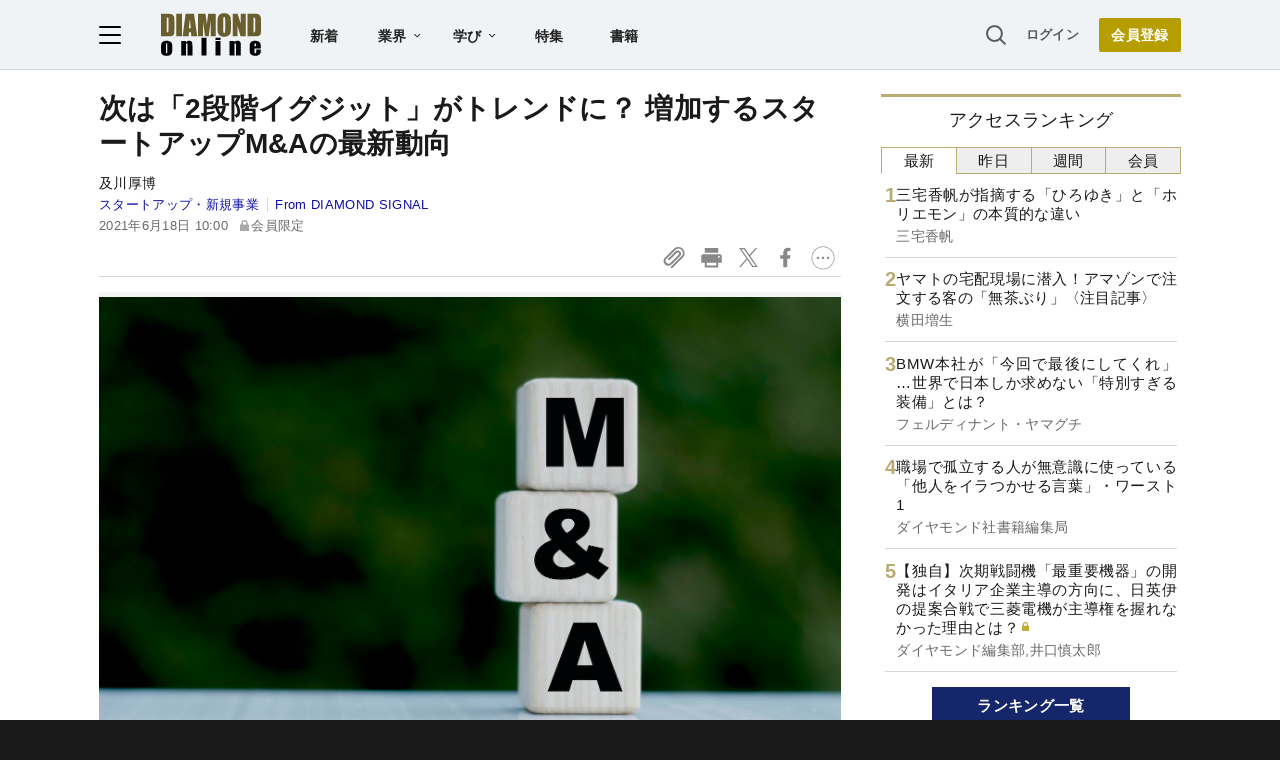

--- FILE ---
content_type: text/html; charset=utf-8
request_url: https://www.google.com/recaptcha/api2/aframe
body_size: 267
content:
<!DOCTYPE HTML><html><head><meta http-equiv="content-type" content="text/html; charset=UTF-8"></head><body><script nonce="BtxSpMssTDYENbNiI3SDDQ">/** Anti-fraud and anti-abuse applications only. See google.com/recaptcha */ try{var clients={'sodar':'https://pagead2.googlesyndication.com/pagead/sodar?'};window.addEventListener("message",function(a){try{if(a.source===window.parent){var b=JSON.parse(a.data);var c=clients[b['id']];if(c){var d=document.createElement('img');d.src=c+b['params']+'&rc='+(localStorage.getItem("rc::a")?sessionStorage.getItem("rc::b"):"");window.document.body.appendChild(d);sessionStorage.setItem("rc::e",parseInt(sessionStorage.getItem("rc::e")||0)+1);localStorage.setItem("rc::h",'1768900953527');}}}catch(b){}});window.parent.postMessage("_grecaptcha_ready", "*");}catch(b){}</script></body></html>

--- FILE ---
content_type: text/html; charset=utf-8
request_url: https://diamond.jp/list/static/load_content/ranking?data=sub-hourly5
body_size: 383
content:
<div class="list-box ranking">
  <a id="ranking-hourly-1" href="/articles/-/379780">
    <div class="item-text">
      <div class="item-title">三宅香帆が指摘する「ひろゆき」と「ホリエモン」の本質的な違い</div>
      <div class="sub author">三宅香帆</div>
    </div>
  </a>
  <a id="ranking-hourly-2" href="/articles/-/381938">
    <div class="item-text">
      <div class="item-title">ヤマトの宅配現場に潜入！アマゾンで注文する客の「無茶ぶり」〈注目記事〉</div>
      <div class="sub author">横田増生</div>
    </div>
  </a>
  <a id="ranking-hourly-3" href="/articles/-/381732">
    <div class="item-text">
      <div class="item-title">BMW本社が「今回で最後にしてくれ」…世界で日本しか求めない「特別すぎる装備」とは？</div>
      <div class="sub author">フェルディナント・ヤマグチ</div>
    </div>
  </a>
  <a id="ranking-hourly-4" href="/articles/-/381742">
    <div class="item-text">
      <div class="item-title">職場で孤立する人が無意識に使っている「他人をイラつかせる言葉」・ワースト1</div>
      <div class="sub author">ダイヤモンド社書籍編集局</div>
    </div>
  </a>
  <a id="ranking-hourly-5" href="/articles/-/381855">
    <div class="item-text">
      <div class="item-title after-icon-gold">【独自】次期戦闘機「最重要機器」の開発はイタリア企業主導の方向に、日英伊の提案合戦で三菱電機が主導権を握れなかった理由とは？</div>
      <div class="sub author">ダイヤモンド編集部,井口慎太郎</div>
    </div>
  </a>
</div>


--- FILE ---
content_type: text/javascript;charset=utf-8
request_url: https://id.cxense.com/public/user/id?json=%7B%22identities%22%3A%5B%7B%22type%22%3A%22ckp%22%2C%22id%22%3A%22mkmdyd55nc6vd52f%22%7D%2C%7B%22type%22%3A%22lst%22%2C%22id%22%3A%221mvsq5ib5fs9526610y9uryzjf%22%7D%2C%7B%22type%22%3A%22cst%22%2C%22id%22%3A%221mvsq5ib5fs9526610y9uryzjf%22%7D%5D%7D&callback=cXJsonpCB4
body_size: 189
content:
/**/
cXJsonpCB4({"httpStatus":200,"response":{"userId":"cx:ml29w88o55i810eh6zhed3j37:3gnffkhk5000t","newUser":true}})

--- FILE ---
content_type: text/javascript;charset=utf-8
request_url: https://api.cxense.com/public/widget/data?json=%7B%22context%22%3A%7B%22referrer%22%3A%22%22%2C%22categories%22%3A%7B%22testgroup%22%3A%2254%22%7D%2C%22parameters%22%3A%5B%7B%22key%22%3A%22userState%22%2C%22value%22%3A%22anon%22%7D%2C%7B%22key%22%3A%22newuser%22%2C%22value%22%3A%22true%22%7D%2C%7B%22key%22%3A%22hour%22%2C%22value%22%3A%229%22%7D%2C%7B%22key%22%3A%22wday%22%2C%22value%22%3A%22Tue%22%7D%2C%7B%22key%22%3A%22MEMBERSHIP_TYPE%22%2C%22value%22%3A%22NONE%22%7D%2C%7B%22key%22%3A%22IS_LASTPAGE%22%2C%22value%22%3A%22false%22%7D%2C%7B%22key%22%3A%22testgroup%22%2C%22value%22%3A%2254%22%7D%5D%2C%22autoRefresh%22%3Afalse%2C%22url%22%3A%22https%3A%2F%2Fdiamond.jp%2Farticles%2F-%2F334626%22%2C%22browserTimezone%22%3A%220%22%7D%2C%22widgetId%22%3A%223e4faf8eef75b98271fbae799dbd230e72b6a549%22%2C%22user%22%3A%7B%22ids%22%3A%7B%22usi%22%3A%22mkmdyd55nc6vd52f%22%7D%7D%2C%22prnd%22%3A%22mkmdyd553w16z9fi%22%7D&media=javascript&sid=1152128808813224045&widgetId=3e4faf8eef75b98271fbae799dbd230e72b6a549&resizeToContentSize=true&useSecureUrls=true&usi=mkmdyd55nc6vd52f&rnd=353804000&prnd=mkmdyd553w16z9fi&tzo=0&callback=cXJsonpCB2
body_size: 2526
content:
/**/
cXJsonpCB2({"httpStatus":200,"response":{"items":[{"recs-articleid":"344281","dominantimage":"https://dol.ismcdn.jp/mwimgs/b/9/-/img_b917ffd11288bf66a1979788156173bc566907.jpg","dominantthumbnail":"https://content-thumbnail.cxpublic.com/content/dominantthumbnail/1a8f42734894c71fe089a01f016dc616df5eba5d.jpg?69381b1b","description":"三菱自動車の1トン積みピックアップトラック「トライトン」の開発者インタビュー、後編をお送りします。タイで自動車生産をする理由、筆頭株主である日産との関係、そして、タイを含む東南アジアでの“とんでもない使い方”とは......。","campaign":"undefined","testId":"10","id":"1a8f42734894c71fe089a01f016dc616df5eba5d","placement":"6","collection":"金鍵記事（過去2年～）","title":"「会社としてはNGです。お察しください」三菱自動車が写真掲載を拒否した致し方ない理由","click_url":"https://api.cxense.com/public/widget/click/[base64]","url":"https://diamond.jp/articles/-/344281"},{"recs-articleid":"211384","dominantimage":"https://dol.ismcdn.jp/mwimgs/c/b/-/img_cb665f5f4bc1608e33da5180ea20bdf3208924.jpg","dominantthumbnail":"https://content-thumbnail.cxpublic.com/content/dominantthumbnail/8c4d09d43007789b5cbfd814cac8d416d97b24bb.jpg?696c0571","description":"星野リゾートの独特な社風と強固な組織は同社の強みである一方、それになじめず退職する社員も存在する。「ヤメ星野」の証言から、同社の課題を探る。","campaign":"undefined","testId":"10","id":"8c4d09d43007789b5cbfd814cac8d416d97b24bb","placement":"6","collection":"金鍵記事（過去2年～）","title":"「ヤメ星野」が語る、退職して分かった星野リゾートの弱点","click_url":"https://api.cxense.com/public/widget/click/[base64]","url":"https://diamond.jp/articles/-/211384"}],"template":"<!--%\n  var items = data.response.items;\n  for (var i = 0; i < items.length; i++) {\n    var item = items[i];\n%-->\n<a tmp:id=\"{{cX.CCE.clickTracker(item)}}\" tmp:href=\"{{item.url}}\" class=\"g-click item-title\">{{item.title}}</a>\n<!--% } %-->\n","style":"","prnd":"mkmdyd553w16z9fi"}})

--- FILE ---
content_type: text/javascript;charset=utf-8
request_url: https://api.cxense.com/public/widget/data?json=%7B%22context%22%3A%7B%22referrer%22%3A%22%22%2C%22categories%22%3A%7B%22testgroup%22%3A%2254%22%7D%2C%22parameters%22%3A%5B%7B%22key%22%3A%22userState%22%2C%22value%22%3A%22anon%22%7D%2C%7B%22key%22%3A%22newuser%22%2C%22value%22%3A%22true%22%7D%2C%7B%22key%22%3A%22hour%22%2C%22value%22%3A%229%22%7D%2C%7B%22key%22%3A%22wday%22%2C%22value%22%3A%22Tue%22%7D%2C%7B%22key%22%3A%22MEMBERSHIP_TYPE%22%2C%22value%22%3A%22NONE%22%7D%2C%7B%22key%22%3A%22IS_LASTPAGE%22%2C%22value%22%3A%22false%22%7D%2C%7B%22key%22%3A%22testgroup%22%2C%22value%22%3A%2254%22%7D%5D%2C%22autoRefresh%22%3Afalse%2C%22url%22%3A%22https%3A%2F%2Fdiamond.jp%2Farticles%2F-%2F334626%22%2C%22browserTimezone%22%3A%220%22%7D%2C%22widgetId%22%3A%2227442caf9f8af7136a57b1de8543856dcf424228%22%2C%22user%22%3A%7B%22ids%22%3A%7B%22usi%22%3A%22mkmdyd55nc6vd52f%22%7D%7D%2C%22prnd%22%3A%22mkmdyd553w16z9fi%22%7D&media=javascript&sid=1152128808813224045&widgetId=27442caf9f8af7136a57b1de8543856dcf424228&resizeToContentSize=true&useSecureUrls=true&usi=mkmdyd55nc6vd52f&rnd=1259849909&prnd=mkmdyd553w16z9fi&tzo=0&callback=cXJsonpCB3
body_size: 7006
content:
/**/
cXJsonpCB3({"httpStatus":200,"response":{"items":[{"recs-articleid":"379780","author":"三宅香帆","dominantthumbnail":"https://content-thumbnail.cxpublic.com/content/dominantthumbnail/674311136457dfeb17d43eab07aa5cefbbf0ec28.jpg?696ed87c","campaign":"1","testId":"7","id":"674311136457dfeb17d43eab07aa5cefbbf0ec28","dia-tieup":"false","collection":"記事過去3年","placement":"6","title":"三宅香帆が指摘する「ひろゆき」と「ホリエモン」の本質的な違い","click_url":"https://api.cxense.com/public/widget/click/[base64]","url":"https://diamond.jp/articles/-/379780"},{"recs-articleid":"381938","author":"横田増生","dominantthumbnail":"https://content-thumbnail.cxpublic.com/content/dominantthumbnail/7f8f0c55bf846ae760ad9baecb5d40de01544d6d.jpg?696ef725","campaign":"1","testId":"7","id":"7f8f0c55bf846ae760ad9baecb5d40de01544d6d","dia-tieup":"false","collection":"記事過去3年","placement":"6","title":"ヤマトの宅配現場に潜入!アマゾンで注文する客の「無茶ぶり」〈注目記事〉","click_url":"https://api.cxense.com/public/widget/click/[base64]","url":"https://diamond.jp/articles/-/381938"},{"recs-articleid":"381732","author":"フェルディナント・ヤマグチ","dominantthumbnail":"https://content-thumbnail.cxpublic.com/content/dominantthumbnail/09e1eeccbc9860663871f0210dc27f5b189d00c4.jpg?696daec1","campaign":"1","testId":"7","id":"09e1eeccbc9860663871f0210dc27f5b189d00c4","dia-tieup":"false","collection":"記事過去3年","placement":"6","title":"BMW本社が「今回で最後にしてくれ」...世界で日本しか求めない「特別すぎる装備」とは?","click_url":"https://api.cxense.com/public/widget/click/[base64]","url":"https://diamond.jp/articles/-/381732"},{"recs-articleid":"381742","author":"ダイヤモンド社書籍編集局","dominantthumbnail":"https://content-thumbnail.cxpublic.com/content/dominantthumbnail/c0a1ea9218f75a12a48ff48a6bc836fa95df8b4e.jpg?696d71fc","campaign":"1","testId":"7","id":"c0a1ea9218f75a12a48ff48a6bc836fa95df8b4e","dia-tieup":"false","collection":"記事過去3年","placement":"6","title":"職場で孤立する人が無意識に使っている「他人をイラつかせる言葉」・ワースト1","click_url":"https://api.cxense.com/public/widget/click/[base64]","url":"https://diamond.jp/articles/-/381742"},{"recs-articleid":"379845","publishtime":"2026-01-14T05:50:35.000Z","dominantthumbnail":"https://content-thumbnail.cxpublic.com/content/dominantthumbnail/b6fef753155cf3bd14065e0e7342101877bfdbc9.jpg?696dad58","campaign":"undefined","testId":"7","id":"b6fef753155cf3bd14065e0e7342101877bfdbc9","dia-tieup":"true","placement":"6","collection":"タイアップ記事過去14日","title":"27卒が選ぶ「就職人気企業」ランキング! 伊藤忠商事、8年連続で首位【Re就活キャンパス】","click_url":"https://api.cxense.com/public/widget/click/[base64]","url":"https://diamond.jp/articles/-/379845"},{"recs-articleid":"381868","author":"真壁昭夫","dominantthumbnail":"https://content-thumbnail.cxpublic.com/content/dominantthumbnail/6bad05e027dbba006500526297e6b1af4a1d430b.jpg?696ecf7b","campaign":"1","testId":"7","id":"6bad05e027dbba006500526297e6b1af4a1d430b","dia-tieup":"false","collection":"記事過去3年","placement":"6","title":"残念ですが高市トレードは切り札になりません...日本経済が復活できない“身もフタもない理由”","click_url":"https://api.cxense.com/public/widget/click/[base64]","url":"https://diamond.jp/articles/-/381868"},{"recs-articleid":"381855","author":["ダイヤモンド編集部","井口慎太郎"],"dominantthumbnail":"https://content-thumbnail.cxpublic.com/content/dominantthumbnail/2d8b8eef8242811b8672c0bfcdc84db892e2e057.jpg?696e9703","campaign":"1","testId":"7","id":"2d8b8eef8242811b8672c0bfcdc84db892e2e057","dia-tieup":"false","collection":"記事過去3年","placement":"6","title":"【独自】次期戦闘機「最重要機器」の開発はイタリア企業主導の方向に、日英伊の提案合戦で三菱電機が主導権を握れなかった理由とは?","click_url":"https://api.cxense.com/public/widget/click/[base64]","url":"https://diamond.jp/articles/-/381855"},{"recs-articleid":"380362","publishtime":"2026-01-16T08:55:16.000Z","dominantthumbnail":"https://content-thumbnail.cxpublic.com/content/dominantthumbnail/c894de01a36a32f03f5dd1ff8b779700025f5eae.jpg?696daed8","campaign":"undefined","testId":"7","id":"c894de01a36a32f03f5dd1ff8b779700025f5eae","dia-tieup":"true","placement":"6","collection":"タイアップ記事過去14日","title":"【世界60カ国以上で展開】ソディック「世界のモノづくり」を支える超精密加工の神髄とは?世界シェアトップクラスを実現できた革新的理由","click_url":"https://api.cxense.com/public/widget/click/[base64]","url":"https://diamond.jp/articles/-/380362"}],"template":"<!--%\nvar items = data.response.items;\nfor (var i = 0; i < items.length; i++) {\n\tvar item = items[i];\n\tvar itemImage = item.dominantthumbnail || '';\n\tvar subtext = item.author || '';\n\tvar prid = '';\n\tif (item['dia-tieup'] === 'true') {\n\t\tsubtext = 'PR';\n\t\tprid = 'cx-recommend-pr' + i;\n\t} else {\n\t\tprid = 'cx-recommend-' + i;\n\t}\n%-->\n<a id=\"{{prid}}\" class=\"g-click-ad\" href=\"{{item.url}}\">\n\t<div class=\"item-text\">\n\t\t<div class=\"item-title\">{{item.title}}</div>\n\t\t<div class=\"sub\">{{subtext}}</div>\n\t</div>\n\t<div class=\"img-wrap\"><img width=\"120\" height=\"63\" src=\"{{itemImage}}\" alt=\"{{item.title}}\" loading=\"lazy\"></div>\n</a>\n<!--%\n}\n%-->\n","style":"","prnd":"mkmdyd553w16z9fi"}})

--- FILE ---
content_type: application/javascript
request_url: https://api.ipify.org/?format=jsonp&callback=getIP
body_size: -47
content:
getIP({"ip":"18.117.134.160"});

--- FILE ---
content_type: text/javascript
request_url: https://rumcdn.geoedge.be/7be43ed0-1399-41ac-8312-d295ab48dced/grumi.js
body_size: 59064
content:
var grumiInstance = window.grumiInstance || { q: [] };
(function createInstance (window, document, options = { shouldPostponeSample: false }) {
	!function r(i,o,a){function s(n,e){if(!o[n]){if(!i[n]){var t="function"==typeof require&&require;if(!e&&t)return t(n,!0);if(c)return c(n,!0);throw new Error("Cannot find module '"+n+"'")}e=o[n]={exports:{}};i[n][0].call(e.exports,function(e){var t=i[n][1][e];return s(t||e)},e,e.exports,r,i,o,a)}return o[n].exports}for(var c="function"==typeof require&&require,e=0;e<a.length;e++)s(a[e]);return s}({1:[function(e,t,n){var r=e("./config.js"),i=e("./utils.js");t.exports={didAmazonWin:function(e){var t=e.meta&&e.meta.adv,n=e.preWinningAmazonBid;return n&&(t=t,!i.isEmptyObj(r.amazonAdvIds)&&r.amazonAdvIds[t]||(t=e.tag,e=n.amzniid,t.includes("apstag.renderImp(")&&t.includes(e)))},setAmazonParametersToSession:function(e){var t=e.preWinningAmazonBid;e.pbAdId=void 0,e.hbCid=t.crid||"N/A",e.pbBidder=t.amznp,e.hbCpm=t.amznbid,e.hbVendor="A9",e.hbTag=!0}}},{"./config.js":5,"./utils.js":24}],2:[function(e,t,n){var l=e("./session"),r=e("./urlParser.js"),m=e("./utils.js"),i=e("./domUtils.js").isIframe,f=e("./htmlParser.js"),g=e("./blackList").match,h=e("./ajax.js").sendEvent,o=".amazon-adsystem.com",a="/dtb/admi",s="googleads.g.doubleclick.net",e="/pagead/",c=["/pagead/adfetch",e+"ads"],d=/<iframe[^>]*src=['"]https*:\/\/ads.\w+.criteo.com\/delivery\/r\/.+<\/iframe>/g,u={};var p={adsense:{type:"jsonp",callbackName:"a"+ +new Date,getJsUrl:function(e,t){return e.replace("output=html","output=json_html")+"&callback="+t},getHtml:function(e){e=e[m.keys(e)[0]];return e&&e._html_},shouldRender:function(e){var e=e[m.keys(e)[0]],t=e&&e._html_,n=e&&e._snippet_,e=e&&e._empty_;return n&&t||e&&t}},amazon:{type:"jsonp",callbackName:"apstag.renderImp",getJsUrl:function(e){return e.replace("/admi?","/admj?").replace("&ep=%7B%22ce%22%3A%221%22%7D","")},getHtml:function(e){return e.html},shouldRender:function(e){return e.html}},criteo:{type:"js",getJsHtml:function(e){var t,n=e.match(d);return n&&(t=(t=n[0].replace(/iframe/g,"script")).replace(/afr.php|display.aspx/g,"ajs.php")),e.replace(d,t)},shouldRender:function(e){return"loading"===e.readyState}}};function y(e){var t,n=e.url,e=e.html;return n&&((n=r.parse(n)).hostname===s&&-1<c.indexOf(n.pathname)&&(t="adsense"),-1<n.hostname.indexOf(o))&&-1<n.pathname.indexOf(a)&&(t="amazon"),(t=e&&e.match(d)?"criteo":t)||!1}function v(r,i,o,a){e=i,t=o;var e,t,n,s=function(){e.src=t,h({type:"adfetch-error",meta:JSON.stringify(l.meta)})},c=window,d=r.callbackName,u=function(e){var t,n=r.getHtml(e),e=(l.bustedUrl=o,l.bustedTag=n,r.shouldRender(e));t=n,(t=f.parse(t))&&t.querySelectorAll&&(t=m.map(t.querySelectorAll("[src], [href]"),function(e){return e.src||e.href}),m.find(t,function(e){return g(e).match}))&&h({type:"adfetch",meta:JSON.stringify(l.meta)}),!a(n)&&e?(t=n,"srcdoc"in(e=i)?e.srcdoc=t:((e=e.contentWindow.document).open(),e.write(t),e.close())):s()};for(d=d.split("."),n=0;n<d.length-1;n++)c[d[n]]={},c=c[d[n]];c[d[n]]=u;var u=r.getJsUrl(o,r.callbackName),p=document.createElement("script");p.src=u,p.onerror=s,p.onload=function(){h({type:"adfetch-loaded",meta:JSON.stringify(l.meta)})},document.scripts[0].parentNode.insertBefore(p,null)}t.exports={shouldBust:function(e){var t,n=e.iframe,r=e.url,e=e.html,r=(r&&n&&(t=i(n)&&!u[n.id]&&y({url:r}),u[n.id]=!0),y({html:e}));return t||r},bust:function(e){var t=e.iframe,n=e.url,r=e.html,i=e.doc,o=e.inspectHtml;return"jsonp"===(e=p[y(e)]).type?v(e,t,n,o):"js"===e.type?(t=i,n=r,i=(o=e).getJsHtml(n),l.bustedTag=n,!!o.shouldRender(t)&&(t.write(i),!0)):void 0},checkAndBustFriendlyAmazonFrame:function(e,t){(e=e.defaultView&&e.defaultView.frameElement&&e.defaultView.frameElement.id)&&e.startsWith("apstag")&&(l.bustedTag=t)}}},{"./ajax.js":3,"./blackList":4,"./domUtils.js":8,"./htmlParser.js":13,"./session":21,"./urlParser.js":23,"./utils.js":24}],3:[function(e,t,n){var i=e("./utils.js"),o=e("./config.js"),r=e("./session.js"),a=e("./domUtils.js"),s=e("./jsUtils.js"),c=e("./methodCombinators.js").before,d=e("./tagSelector.js").getTag,u=e("./constants.js"),e=e("./natives.js"),p=e.fetch,l=e.XMLHttpRequest,m=e.Request,f=e.TextEncoder,g=e.postMessage,h=[];function y(e,t){e(t)}function v(t=null){i.forEach(h,function(e){y(e,t)}),h.push=y}function b(e){return e.key=r.key,e.imp=e.imp||r.imp,e.c_ver=o.c_ver,e.w_ver=r.wver,e.w_type=r.wtype,e.b_ver=o.b_ver,e.ver=o.ver,e.loc=location.href,e.ref=document.referrer,e.sp=r.sp||"dfp",e.cust_imp=r.cust_imp,e.cust1=r.meta.cust1,e.cust2=r.meta.cust2,e.cust3=r.meta.cust3,e.caid=r.meta.caid,e.scriptId=r.scriptId,e.crossOrigin=!a.isSameOriginWin(top),e.debug=r.debug,"dfp"===r.sp&&(e.qid=r.meta.qid),e.cdn=o.cdn||void 0,o.accountType!==u.NET&&(e.cid=r.meta&&r.meta.cr||123456,e.li=r.meta.li,e.ord=r.meta.ord,e.ygIds=r.meta.ygIds),e.at=o.accountType.charAt(0),r.hbTag&&(e.hbTag=!0,e.hbVendor=r.hbVendor,e.hbCid=r.hbCid,e.hbAdId=r.pbAdId,e.hbBidder=r.pbBidder,e.hbCpm=r.hbCpm,e.hbCurrency=r.hbCurrency),"boolean"==typeof r.meta.isAfc&&(e.isAfc=r.meta.isAfc,e.isAmp=r.meta.isAmp),r.meta.hasOwnProperty("isEBDA")&&"%"!==r.meta.isEBDA.charAt(0)&&(e.isEBDA=r.meta.isEBDA),r.pimp&&"%_pimp%"!==r.pimp&&(e.pimp=r.pimp),void 0!==r.pl&&(e.preloaded=r.pl),e.site=r.site||a.getTopHostname(),e.site&&-1<e.site.indexOf("safeframe.googlesyndication.com")&&(e.site="safeframe.googlesyndication.com"),e.isc=r.isc,r.adt&&(e.adt=r.adt),r.isCXM&&(e.isCXM=!0),e.ts=+new Date,e.bdTs=o.bdTs,e}function w(t,n){var r=[],e=i.keys(t);return void 0===n&&(n={},i.forEach(e,function(e){void 0!==t[e]&&void 0===n[e]&&r.push(e+"="+encodeURIComponent(t[e]))})),r.join("&")}function E(e){e=i.removeCaspr(e),e=r.doubleWrapperInfo.isDoubleWrapper?i.removeWrapperXMP(e):e;return e=4e5<e.length?e.slice(0,4e5):e}function j(t){return function(){var e=arguments[0];return e.html&&(e.html=E(e.html)),e.tag&&(e.tag=E(e.tag)),t.apply(this,arguments)}}e=c(function(e){var t;e.hasOwnProperty("byRate")&&!e.byRate||(t=a.getAllUrlsFromAllWindows(),"sample"!==e.r&&"sample"!==e.bdmn&&t.push(e.r),e[r.isPAPI&&"imaj"!==r.sp?"vast_content":"tag"]=d(),e.urls=JSON.stringify(t),e.hc=r.hc,e.vastUrls=JSON.stringify(r.vastUrls),delete e.byRate)}),c=c(function(e){e.meta=JSON.stringify(r.meta),e.client_size=r.client_size});function O(e,t){var n=new l;n.open("POST",e),n.setRequestHeader("Content-type","application/x-www-form-urlencoded"),n.send(w(t))}function A(t,e){return o=e,new Promise(function(t,e){var n=(new f).encode(w(o)),r=new CompressionStream("gzip"),i=r.writable.getWriter();i.write(n),i.close(),new Response(r.readable).arrayBuffer().then(function(e){t(e)}).catch(e)}).then(function(e){e=new m(t,{method:"POST",body:e,mode:"no-cors",headers:{"Content-type":"application/x-www-form-urlencoded","Accept-Language":"gzip"}});p(e)});var o}function T(e,t){p&&window.CompressionStream?A(e,t).catch(function(){O(e,t)}):O(e,t)}function _(e,t){r.hasFrameApi&&!r.frameApi?g.call(r.targetWindow,{key:r.key,request:{url:e,data:t}},"*"):T(e,t)}r.frameApi&&r.targetWindow.addEventListener("message",function(e){var t=e.data;t.key===r.key&&t.request&&(T((t=t.request).url,t.data),e.stopImmediatePropagation())});var I,x={};function k(r){return function(n){h.push(function(e){if(e&&e(n),n=b(n),-1!==r.indexOf(o.reportEndpoint,r.length-o.reportEndpoint.length)){var t=r+w(n,{r:!0,html:!0,ts:!0});if(!0===x[t]&&!(n.rbu||n.is||3===n.rdType||n.et))return}x[t]=!0,_(r,n)})}}let S="https:",C=S+o.apiUrl+o.reportEndpoint;t.exports={sendInit:s.once(c(k(S+o.apiUrl+o.initEndpoint))),sendReport:e(j(k(S+o.apiUrl+o.reportEndpoint))),sendError:k(S+o.apiUrl+o.errEndpoint),sendDebug:k(S+o.apiUrl+o.dbgEndpoint),sendStats:k(S+o.apiUrl+(o.statsEndpoint||"stats")),sendEvent:(I=k(S+o.apiUrl+o.evEndpoint),function(e,t){var n=o.rates||{default:.004},t=t||n[e.type]||n.default;Math.random()<=t&&I(e)}),buildRbuReport:e(j(b)),sendRbuReport:_,processQueue:v,processQueueAndResetState:function(){h.push!==y&&v(),h=[]},setReportsEndPointAsFinished:function(){x[C]=!0},setReportsEndPointAsCleared:function(){delete x[C]}}},{"./config.js":5,"./constants.js":6,"./domUtils.js":8,"./jsUtils.js":14,"./methodCombinators.js":16,"./natives.js":17,"./session.js":21,"./tagSelector.js":22,"./utils.js":24}],4:[function(e,t,n){var d=e("./utils.js"),r=e("./config.js"),u=e("./urlParser.js"),i=r.domains,o=r.clkDomains,e=r.bidders,a=r.patterns.wildcards;var s,p={match:!1};function l(e,t,n){return{match:!0,bdmn:e,ver:t,bcid:n}}function m(e){return e.split("").reverse().join("")}function f(n,e){var t,r;return-1<e.indexOf("*")?(t=e.split("*"),r=-1,d.every(t,function(e){var e=n.indexOf(e,r+1),t=r<e;return r=e,t})):-1<n.indexOf(e)}function g(e,t,n){return d.find(e,t)||d.find(e,n)}function h(e){return e&&"1"===e.charAt(0)}function c(c){return function(e){var n,r,i,e=u.parse(e),t=e&&e.hostname,o=e&&[e.pathname,e.search,e.hash].join("");if(t){t=[t].concat((e=(e=t).split("."),d.fluent(e).map(function(e,t,n){return n.shift(),n.join(".")}).val())),e=d.map(t,m),t=d.filter(e,function(e){return void 0!==c[e]});if(t&&t.length){if(e=d.find(t,function(e){return"string"==typeof c[e]}))return l(m(e),c[e]);var a=d.filter(t,function(e){return"object"==typeof c[e]}),s=d.map(a,function(e){return c[e]}),e=d.find(s,function(t,e){return r=g(d.keys(t),function(e){return f(o,e)&&h(t[e])},function(e){return f(o,e)}),n=m(a[e]),""===r&&(e=s[e],i=l(n,e[r])),r});if(e)return l(n,e[r],r);if(i)return i}}return p}}function y(e){e=e.substring(2).split("$");return d.map(e,function(e){return e.split(":")[0]})}t.exports={match:function(e,t){var n=c(i);return t&&"IFRAME"===t.toUpperCase()&&(t=c(o)(e)).match?(t.rdType=2,t):n(e)},matchHB:(s=c(e),function(e){var e=e.split(":"),t=e[0],e=e[1],e="https://"+m(t+".com")+"/"+e,e=s(e);return e.match&&(e.bdmn=t),e}),matchAgainst:c,matchPattern:function(t){var e=g(d.keys(a),function(e){return f(t,e)&&h(a[e])},function(e){return f(t,e)});return e?l("pattern",a[e],e):p},isBlocking:h,getTriggerTypes:y,removeTriggerType:function(e,t){var n,r=(i=y(e.ver)).includes(t),i=1<i.length;return r?i?(e.ver=(n=t,(r=e.ver).length<2||"0"!==r[0]&&"1"!==r[0]||"#"!==r[1]||(i=r.substring(0,2),1===(t=r.substring(2).split("$")).length)?r:0===(r=t.filter(function(e){var t=e.indexOf(":");return-1===t||e.substring(0,t)!==n})).length?i.slice(0,-1):i+r.join("$")),e):p:e}}},{"./config.js":5,"./urlParser.js":23,"./utils.js":24}],5:[function(e,t,n){t.exports={"ver":"0.1","b_ver":"0.5.480","blocking":true,"rbu":0,"silentRbu":0,"signableHosts":[],"onRbu":1,"samplePercent":0,"debug":true,"accountType":"publisher","impSampleRate":0.007,"statRate":0.05,"apiUrl":"//gw.geoedge.be/api/","initEndpoint":"init","reportEndpoint":"report","statsEndpoint":"stats","errEndpoint":"error","dbgEndpoint":"debug","evEndpoint":"event","filteredAdvertisersEndpoint":"v1/config/filtered-advertisers","rdrBlock":true,"ipUrl":"//rumcdn.geoedge.be/grumi-ip.js","altTags":[],"hostFilter":[],"maxHtmlSize":0.4,"reporting":true,"advs":{},"creativeWhitelist":{},"heavyAd":false,"cdn":"cloudfront","domains":{"orp.peewseruces":"1#1:64529","ten.tnorfduolc.64pgc8xmtcuu1d":"1#1:64529","ten.tnorfduolc.g79cvqs8do9p3d":"1#1:64529","moc.xdanoev.20-xda":"1#1:64529","ten.etaberteg.c8ix4":"1#1:64529","moc.xinus-lepat.2rt":"1#1:64529","moc.sgtke.ndc":"1#1:64529","gro.senildaehhtlaeh":"1#1:64529","moc.hsilbupdagnitekram":"1#1:64529","ofni.htaprider.6su-og":"1#1:64529","zyx.kutal-5mrex":"1#1:64529","moc.sgtke":"1#1:64529","tser.aroifesreh":"1#1:64529","moc.ededyppah":"1#1:64529","tser.auqcarudoi":"1#1:64529","tser.lasavuidom":"1#1:64529","tser.uorcsedurp":"1#1:64529","orp.lapietwr":"1#1:64529","orp.asuorihcat":"1#1:64529","ppa.naecolatigidno.yhpiz-retsamagoy":"1#1:64529","tser.nazibnevda":"1#1:64529","tser.trabaanayc":"1#1:64529","tser.nrevsdeced":"1#1:64529","moc.iksied":"1#1:64529","tser.orpmiolpid":"1#1:64529","moc.suosfig":"1#1:64529","ecaps.hsiledaj.fni":"1#1:64529","tser.fnocstrebs":"1#1:64529","ur.ptgov":"1#1:64529","ppa.naecolatigidno.vrroo-ppa-nihplod":"1#1:64529","moc.kcolmaes":"1#1:64529","ten.swodniw.eroc.bew.41z.kloazhrmtnipeoklqkce2103":"1#1:64529","ppa.yfilten.26791cf9-00300191106202-taigalp-eralfduolc":"1#1:64529","moc.ometelteem":"1#1:64529","pj.elaselohwuojiloj":"1#1:64529","ppa.naecolatigidno.vyvzf-ppa-laes":"1#1:64529","pohs.tawehcla":"1#1:64529","gro.42rogiv-nedlog":"1#1:64529","moc.opmilopmacgnippohsatsivni":"1#1:64529","moc.808tnithserf":"1#1:64529","ur.rac-rks":"1#1:64529","orp.toocsotomss":"1#1:64529","moc.yrutaebsiefil":"1#1:64529","etis.avonrepus-ogib":"1#1:64529","etis.egdirtfihs":"1#1:64529","etis.uiuoy":"1#1:64529","dlrow.oviteitonelu":"1#1:64529","etis.dulasoculg":"1#1:64529","moc.77niwaport.www":"1#1:64529","cc.350lpaport":"1#1:64529","moc.enozyrevocsiddnadaer":"1#1:64529","zyx.puorg-sotarts.xart":"1#1:64529","ten.etis-taerg.onaimo":"1#1:64529","moc.elas-seohsscisa.www":"1#1:64529","pohs.noitulosduolcdeloot":"1#1:64529","moc.xlpsstb":"1#1:64529","yg.trohs.0apv5f":"1#1:64529","kcilc.cigolket":"1#1:64529","uci.daerps-hsac":"1#1:64529","evil.troper-nocaeb":"1#1:64529","ppa.yfilten.a8981dfe-34348091106202-taigalp-eralfduolc":"1#1:64529","dlrow.aneltud":"1#1:64529","moc.daerdnasweiver":"1#1:64529","moc.buhrewot-bew":"1#1:64529","ppa.naecolatigidno.lmwym-ppa-retsyo":"1#1:64529","ur.ycamitnituoba":"1#1:64529","etis.eslupxirhtea":"1#1:64529","moc.reffoedargpuhtab":"1#1:64529","moc.esiwsucofeht":"1#1:64529","moc.desutaesatidneb":"1#1:64529","ur.ailotanafoerif":"1#1:64529","ur.orpvonivtil":"1#1:64529","ten.swodniw.eroc.bew.31z.4110913033e3033e3033e":"1#1:64529","golb.womsklatytrid":"1#1:64529","gro.etisehcin.arativ":"1#1:64529","etis.agru.www":"1#1:64529","ten.swodniw.eroc.bew.31z.8110913033e3033e3033e":"1#1:64529","moc.buhzzubdar.apl":"1#1:64529","moc.atcontsul":"1#1:64529","moc.cllecivresgninaelcsdeer":"1#1:64529","moc.ihzoagdq":"1#1:64529","moc.enozselcitra-emirp":"1#1:64529","zyx.etnemelcisyed":"1#1:64529","moc.golbesuaidem.apl":"1#1:64529","kcilc.sailekuk":"1#1:64529","ed.dlefneuh-gnitekram-ytic":"1#1:64529","moc.tellaw-noznif":"1#1:64529","kcilc.tsacobor":"1#1:64529","eniw.tropbewlausac":"1#1:64529","ofni.htaprider.7su-og":"1#1:64529","moc.gnifrus-tsaf.psd":"1#1:64529","moc.btrtnenitnoctniop":"1#1:64529","ur.trcpcsd.rc":"1#1:64529","smetsys.draugefaselibom":"1#1:64529","moc.gatbm":"1#1:64529","ten.dferuza.10z.metg5hyevhdfuead-yrc":"1#1:64529","moc.pohscitatseht.t":"1#1:64529","moc.pezpmjcm":"1#1:64529","moc.n699c":"1#1:64529","tser.atimiuopxe":"1#1:64529","tser.omramgiluh":"1#1:64529","tser.tonegsanni":"1#1:64529","dfc.2gtmpivskcul":"1#1:64529","tser.solodetrap":"1#1:64529","tser.occocitlas":"1#1:64529","moc.rednerno.xeladnalpeews":"1#1:64529","ur.qnfdt":"1#1:64529","tser.zividtnevs":"1#1:64529","enilno.umenomotipezepexifem":"1#1:64529","tser.ordyhdirca":"1#1:64529","tser.tsaiptorra":"1#1:64529","tser.icapoelrab":"1#1:64529","evil.sucofyliad":"1#1:64529","tser.ttortacsid":"1#1:64529","tser.vednuffarg":"1#1:64529","tser.tsalprofni":"1#1:64529","moc.sbalsoilehartun":"1#1:64529","tser.ratirnorgs":"1#1:64529","tser.sserpitfos":"1#1:64529","tser.segidohsnu":"1#1:64529","sotua.ecnarusni-egarevoc-elibomotua-paehc.www":"1#1:64529","ppa.naecolatigidno.yuzxy-erac-lortnoc-tsep":"1#1:64529","ppa.naecolatigidno.mmnn6-dlo-rof-erac-ew":"1#1:64529","ppa.naecolatigidno.yqy9y-riaper-gnifoor":"1#1:64529","pohs.xr5ajw.www":"1#1:64529","skcor.ymedacamumitpo.www":"1#1:64529","ppa.yfilten.f9fab54b-45518091106202-taigalp-eralfduolc":"1#1:64529","ppa.yfilten.50ff2576-25358091106202-taigalp-eralfduolc":"1#1:64529","evil.68qb7":"1#1:64529","moc.llasdnertefiltrams":"1#1:64529","moc.e6202dni":"1#1:64529","moc.ledomnoisivgolb.apl":"1#1:64529","kcilc.tesatad-hsac":"1#1:64529","moc.nedragrofemoh":"1#1:64529","ofni.yssruk-ia":"1#1:64529","moc.etageledroferiugcm":"1#1:64529","moc.utasrebokoj":"1#1:64529","moc.hsiwelom":"1#1:64529","ku.oc.enizagamsrevolgod":"1#1:64529","gro.pohsymsti":"1#1:64529","ten.setisbeweruza.10-aisatsae.aeedgckcbh0erdna-vcxsdgfhgjjk":"1#1:64529","moc.esir-revelc":"1#1:64529","enilno.ssenippahfosterces":"1#1:64529","ten.xet-ahpla":"1#1:64529","orp.niketlugnesurtemhem":"1#1:64529","etis.erehpsraeg":"1#1:64529","etis.semilsahctam":"1#1:64529","etis.mooldnaexul":"1#1:64529","erots.pohsraey42yppah":"1#1:64529","moc.shtapnerw":"1#1:64529","uoyc.uchuhcetiem.www":"1#1:64529","moc.roiretni-atyam":"1#1:64529","moc.kpaquos":"1#1:64529","moc.balhcraeserorberec":"1#1:64529","pohs.relootbewgnitsal":"1#1:64529","moc.reirrabfrusefas":"1#1:64529","zyx.seyadotsruoysti":"1#1:64529","moc.llawesnefedlatigid.gmg66e37ccbuhg15sm5d":"1#1:64529","zyx.emulov-hsac":"1#1:64529","moc.ilijtebniw.awp":"1#1:64529","moc.ofypyh":"1#1:64529","moc.sulpohrap":"1#1:64529","moc.niwtebtabo":"1#1:64529","ppa.naecolatigidno.wbzku-ppa-llehsaes":"1#1:64529","ur.morphcetnim":"1#1:64529","su.swenepocsgnidnert":"1#1:64529","su.swenweivraelc":"1#1:64529","moc.ppaukoreh.079b09f0a734-15343-dnalsi-dedraug":"1#1:64529","oi.bew24.anora":"1#1:64529","ten.swodniw.eroc.bew.31z.6110913033e3033e3033e":"1#1:64529","ved.segap.re5-0pp.88b6a5f2":"1#1:64529","moc.scitsalpitagarp":"1#1:64529","etis.agru":"1#1:64529","ur.46lavirp":"1#1:64529","ppa.naecolatigidno.t6j3i-ppa-hsifnwolc":"1#1:64529","ofni.htaprider.rtluv-og":"1#1:64529","gro.ekolydnac":"1#1:64529","moc.esuohecipscitamora":"1#1:64529","moc.xdanoev.10-xda":"1#1:64529","moc.danosiof.st":"1#1:64529","moc.sdaderk":"1#1:64529","ten.tnorfduolc.g4pvzepdaeq1d":"1#1:64529","moc.tnetnoc-xepa":"1#1:64529","ten.tnorfduolc.zjnukhvghq9o2d":"1#1:64529","moc.300ygolonhcet-gnivres.krt":"1#1:64529","moc.ndcsca":"1#1:64529","ofni.htaprider.9su-og":"1#1:64529","oi.citamdib.711sda":"1#1:64529","ofni.og7etadpu":"1#1:64529","enilno.kcartgma.kcart":"1#1:64529","tser.hcarbgreme":"1#1:64529","tser.modirotri":"1#1:64529","tser.inogaaccar":"1#1:64529","tser.ropiderpir":"1#1:64529","moc.decwwir":"1#1:64529","tser.oropshpmys":"1#1:64529","moc.wwelas.t":"1#1:64529","ten.611166bm.www":"1#1:64529","etis.anakod":"1#1:64529","moc.lartnecyliadndnert.71":"1#1:64529","tser.irolflabba":"1#1:64529","tser.tagirtumma":"1#1:64529","moc.tfiarkoib":"1#1:64529","tser.orpasvacni":"1#1:64529","tser.osnoctenep":"1#1:64529","tser.tlofsiteop":"1#1:64529","tser.tigidtisop":"1#1:64529","tser.ohtroulerp":"1#1:64529","tser.cidarapmir":"1#1:64529","tser.onargarvos":"1#1:64529","tser.hcsemorpnu":"1#1:64529","tser.acracragnu":"1#1:64529","moc.laicifo-063tnioj.www":"1#1:64529","moc.buhecnadiugssenllew":"1#1:64529","moc.yfipohsym.euqituob-tfig-exul":"1#1:64529","ppa.yfilten.86873e7c-43518091106202-taigalp-eralfduolc":"1#1:64529","ppa.yfilten.fa2e73a0-25248091106202-taigalp-eralfduolc":"1#1:64529","ppa.yfilten.462c2651-13250191106202-taigalp-eralfduolc":"1#1:64529","moc.daerdnasweiver.apl":"1#1:64529","pot.adadpol":"1#1:64529","enilno.okovokivevapoz":"1#1:64529","moc.sdnertehthctam":"1#1:64529","moc.xamomemorp":"1#1:64529","moc.aviqoramlys":"1#1:64529","moc.abuzusayog":"1#1:64529","ur.sufrac":"1#1:64529","ten.swodniw.eroc.bew.31z.as4x42esa":"1#1:64529","ur.laedcilrebaf":"1#1:64529","evil.kuserucesderetsigercp":"1#1:64529","ten.swodniw.eroc.bew.31z.2rorresoinajht61":"1#1:64529","moc.sagaznesereviv":"1#1:64529","orp.kukuharobya":"1#1:64529","nopq.izivnif":"1#1:64529","dlrow.tneliiroxew":"1#1:64529","etis.zcniksnetni":"1#1:64529","etis.sixenylativ":"1#1:64529","erots.raazabtsen":"1#1:64529","etis.rocedelytsefil":"1#1:64529","etis.ratceneert":"1#1:64529","ofni.ailaveron":"1#1:64529","moc.zmolk":"1#1:64529","ur.dlogybdlog":"1#1:64529","moc.nmnoitcurtsnocjt.www":"1#1:64529","ppa.naecolatigidno.kpcw3-ppa-hsifknom":"1#1:64529","moc.xyk-ragus":"1#1:64529","ppa.naecolatigidno.8ad7l-ppa-yargnits":"1#1:64529","ppa.yfilten.fa61a752-31008091106202-taigalp-eralfduolc":"1#1:64529","ppa.yfilten.0ccaf961-85348091106202-taigalp-eralfduolc":"1#1:64529","evil.edserucessecivrescp":"1#1:64529","golb.eruphtlaeheht":"1#1:64529","ppa.yfilten.4a69c668-32859091106202-taigalp-eralfduolc":"1#1:64529","ten.seuqiremunel":"1#1:64529","moc.ehuhcsdnahdraugtaeh":"1#1:64529","ppa.naecolatigidno.eiuvv-ppa-hsifrats":"1#1:64529","etis.lpnierac":"1#1:64529","kcilc.artyv":"1#1:64529","ecaps.cilrebaforp":"1#1:64529","ac.erehstratsssenisub":"1#1:64529","moc.trofiidua-su-gne":"1#1:64529","us.elyzqv":"1#1:64529","ofni.swentsacwon.lht":"1#1:64529","ten.swodniw.eroc.bew.31z.7110913033e3033e3033e":"1#1:64529","moc.ppaukoreh.d81fb56cdc10-89187-rot-gnimoolb":"1#1:64529","moc.kmoykotgnikoob":"1#1:64529","moc.xmeertsngised":"1#1:64529","moc.tenerevocsidpot":"1#1:64529","moc.6202dni":"1#1:64529","zib.wonerehkcilc.kcart":"1#1:64529","zyx.etisediug":"1#1:64529","moc.cihtilpans":"1#1:64529","moc.sdddrofla":"1#1:64529","moc.gnidemdevlohp":"1#1:64529","moc.oeevo.sda.201sda":"1#1:64529","moc.osuogooed.nemhenba":"1#1:64529","moc.sesulplexip.tsaesu-btr":"1#1:64529","pohs.ynnusolleh":"1#1:64529","pot.buhrider":"1#1:64529","ofni.htaprider.4su-og":"1#1:64529","moc.ecarsussap.067965-tsetal":"1#1:64529","moc.owthcraeselpmasym.dnif":"1#1:64529","tser.ziffutecim":"1#1:64529","tser.iccusodlio":"1#1:64529","kcilc.dnalwor":"1#1:64529","tser.muehrrganu":"1#1:64529","moc.ppaukoreh.fc23075ca3db-rocedarron":"1#1:64529","kcilc.kcehctkaf":"1#1:64529","bulc.niwrbb.www":"1#1:64529","pohs.reffo-retniw.6202":"1#1:64529","tser.acnirrubba":"1#1:64529","tser.irttanossa":"1#1:64529","tser.taitsmubla":"1#1:64529","tser.zlifsmulla":"1#1:64529","moc.oemoxqua":"1#1:64529","dfc.su-em-raen-aps-ydob":"1#1:64529","tser.rettucopac":"1#1:64529","tser.etnocrtnoc":"1#1:64529","tser.igaveuparc":"1#1:64529","tser.issujsipoc":"1#1:64529","moc.spitsgnivasyliad":"1#1:64529","tser.tsocsucsid":"1#1:64529","tser.lauqsokuel":"1#1:64529","enilno.vjfrk":"1#1:64529","tser.erffaweton":"1#1:64529","tser.ouffaiserp":"1#1:64529","kcilc.setneilc-sosiva.acnaruges":"1#1:64529","tser.pmartcsugs":"1#1:64529","tser.elevszercs":"1#1:64529","bulc.gninaelc-ssenllew":"1#1:64529","moc.1ooujaij":"1#1:64529","moc.remagehtnai":"1#1:64529","ppa.yfilten.cbc4cc-reivihtip-gnilkraps":"1#1:64529","ppa.yfilten.f5214b16-93048091106202-taigalp-eralfduolc":"1#1:64529","orp.iadosaudnu":"1#1:64529","gro.taerg-si.anora":"1#1:64529","enilno.ozpin":"1#1:64529","moc.inisid-amuc-raseb-gnanem":"1#1:64529","moc.diarbswollofyllacificeps":"1#1:64529","su.yliadsucofdnert":"1#1:64529","pohs.elastoobdnalrebmit-su.www":"1#1:64529","erots.orpnekot":"1#1:64529","moc.cllwowstif.yreviled":"1#1:64529","evil.dleihsbewwenerwoncp":"1#1:64529","kcilc.ratspart":"1#1:64529","moc.tsorf-neerg":"1#1:64529","ten.rf-wobil":"1#1:64529","etis.esrevspohs":"1#1:64529","etis.tfirdotua":"1#1:64529","zyx.fitarapmocel":"1#1:64529","moc.ppaukoreh.87695bcbc564-buhoraviq":"1#1:64529","nuf.daolnwodk4":"1#1:64529","moc.zsobiv":"1#1:64529","moc.nafsrenilanerda":"1#1:64529","kcilc.uunohegaz":"1#1:64529","ppa.naecolatigidno.lim2k-ppa-surlaw":"1#1:64529","ofni.jqbsnodnem":"1#1:64529","ppa.yfilten.e990047b-25918091106202-taigalp-eralfduolc":"1#1:64529","orp.lddasfonom":"1#1:64529","ppa.yfilten.435bb775-13448091106202-taigalp-eralfduolc":"1#1:64529","enilno.yhtlaeh-nitaleg":"1#1:64529","moc.iliij001.www":"1#1:64529","moc.sfresurt":"1#1:64529","moc.lairotrevdaedart":"1#1:64529","oi.sppareniatnoceruza.tsaenapaj.934d67aa-dnuorgwolley.4212pppjjss":"1#1:64529","moc.spuetirwcesofni":"1#1:64529","moc.doownnof":"1#1:64529","moc.sgnihtolc-ytfin":"1#1:64529","ten.ainak":"1#1:64529","enilno.sgabdnahetot":"1#1:64529","moc.gusek.airotiv":"1#1:64529","teb.777mtm.www":"1#1:64529","pohs.ecnerefertenbew6202":"1#1:64529","ppa.naecolatigidno.ycptz-ppa-hsifrats":"1#1:64529","moc.dirgaidemwolf":"1#1:64529","moc.yfonpyhyrt":"1#1:64529","ur.akdiksgolatakcilrebaf":"1#1:64529","kni.niw2niw":"1#1:64529","pohs.drawerxdoof":"1#1:64529","moc.aidemlatigidytiliga.4v-ue-btr":"1#1:64529","moc.ketuz-mivah.3rt":"1#1:64529","moc.wohsdnilbeht":"1#1:64529","ved.segap.avatrekcolbda":"1#1:64529","gs.pnf":"1#1:64529","ten.dferuza.10z.hddh9bmere0fza6h-wjb":"1#1:64529","ofni.htaprider.5su-og":"1#1:64529","zyx.urnopuciovt":"1#1:64529","tser.egnirelbme":"1#1:64529","ten.swodniw.eroc.bew.31z.ndjvnjdkfsfkjsnvnfdkj":"1#1:64529","tser.oppalletni":"1#1:64529","tser.ccobsartni":"1#1:64529","moc.buhewotbew.apl":"1#1:64529","moc.zxj9qbp":"1#1:64529","tser.itseroidar":"1#1:64529","ofni.enilnossenmlac.or":"1#1:64529","moc.slpmaseerf.yrt":"1#1:64529","moc.ppaukoreh.c00091b0e559-47543-llota-etinifni":"1#1:64529","moc.sdhvkcr":"1#1:64529","moc.lartnecyliadndnert.81":"1#1:64529","tser.ammarpocca":"1#1:64529","tser.immurviuca":"1#1:64529","ten.romradoolb":"1#1:64529","tser.nacninoped":"1#1:64529","tser.zobbamusid":"1#1:64529","tser.ercesttorg":"1#1:64529","moc.enozakaepngised.apl":"1#1:64529","kcilc.oneravswen":"1#1:64529","tser.rpsidhcips":"1#1:64529","tser.sivivevvos":"1#1:64529","tser.adoszarts":"1#1:64529","ppa.naecolatigidno.yg8ad-su-htiw-agoy":"1#1:64529","ed.moc.ynamregbuhhcetecnanif":"1#1:64529","moc.spitnoitcetorpecived.77":"1#1:64529","zib.efilsevol.aivatco":"1#1:64529","moc.42ssenllewyliad.www":"1#1:64529","ppa.yfilten.40400d11-31100191106202-taigalp-eralfduolc":"1#1:64529","moc.zibnif-hsac":"1#1:64529","ppa.yfilten.772e40a9-53900191106202-taigalp-eralfduolc":"1#1:64529","moc.xinif-hsac":"1#1:64529","pj.hcraeser-uresagas":"1#1:64529","etis.xilraeh":"1#1:64529","moc.omajoweluyug":"1#1:64529","ur.mam-latrop":"1#1:64529","ur.ksmsucricorp":"1#1:64529","moc.ecnerefnocgnitekramdnaselasnhs":"1#1:64529","etis.cdsacb.www":"1#1:64529","tser.pohszivnif":"1#1:64529","etis.artpin":"1#1:64529","erots.renrocwerb":"1#1:64529","etis.nevowtfird":"1#1:64529","moc.bewramuktikna":"1#1:64529","moc.edklcda":"1#1:64529","moc.volgapi":"1#1:64529","etis.ediuglaemgninrom":"1#1:64529","etis.emhtiwdoofekam":"1#1:64529","moc.ppaukoreh.f8ca3a67866d-buhivorua":"1#1:64529","moc.eivaledetuoralrus":"1#1:64529","uoyc.uchuhcetiem":"1#1:64529","niw.e889":"1#1:64529","moc.ydecul":"1#1:64529","pohs.tfigdnayot":"1#1:64529","gro.draob-ym.potneuq":"1#1:64529","mac.bebnvvnr":"1#1:64529","moc.sreverofyromem.latrop":"1#1:64529","ppa.yfilten.74584ae3-80128091106202-taigalp-eralfduolc":"1#1:64529","moc.latrophcetegdirb.007v8e37ccbuh0mu0n5d":"1#1:64529","uci.hgihswen":"1#1:64529","etis.tfela-solcyc-llip":"1#1:64529","moc.sehcnineveleoxe":"1#1:64529","moc.enoz-niargdaer.apl":"1#1:64529","ten.swodniw.eroc.bew.31z.c4x42asac":"1#1:64529","moc.rfkainamofni":"1#1:64529","gro.siuhtsloottegdub":"1#1:64529","su.peekhsalf":"1#1:64529","moc.noskcirekcire":"1#1:64529","etis.tluavxinoyrk":"1#1:64529","orp.eidawgerps":"1#1:64529","moc.uroferacotua":"1#1:64529","moc.sucoftcideneb":"1#1:64529","moc.latrophcetegdirb.0ef9je37ccbuhoiqan5d":"1#1:64529","moc.sthgil-stroper-daer":"1#1:64529","moc.knarniftrams.og":"1#1:64529","kcilc.cirdeo":"1#1:64529","uoyc.02swenyraunaj":"1#1:64529","latigid.nidnelb":"1#1:64529","moc.etinuworg":"1#1:64529","enilno.yromemtaerg":"1#1:64529","orp.mdrehalced":"1#1:64529","moc.enilnosivarts":"1#1:64529","moc.as.krapsykcul":"1#1:64529","orp.buhtylana.ffa":"1#1:64529","zyx.563ebhfewa":"1#1:64529","moc.321eunevahcnif":"1#1:64529","ten.tnorfduolc.5w8s2qxrbvwy1d":"1#1:64529","zyx.vdaelacs.rkcrt":"1#1:64529","aidem.irt.4v-ue-btr":"1#1:64529","ur.ffoknit.ndc-tenartxe":"1#1:64529","moc.snalperacidem5202":"1#1:64529","moc.aeesud":"1#1:64529","moc.dib-yoj.ed-pmi-vda":"1#1:64529","pot.063htapecart":"1#1:64529","moc.ridergnorts":"1#1:64529","cc.lllla4nuf.yalp":"1#1:64529","ten.tnorfduolc.a7ftfuq9zux42d":"1#1:64529","moc.lessuoreicul":"1#1:64529","ofni.niahcruoy.70624-deef":"1#1:64529","tser.orwnuacsue":"1#1:64529","tser.etnicrdnam":"1#1:64529","tser.vopmitilem":"1#1:64529","tser.ilarpillim":"1#1:64529","moc.sunob-ezirp":"1#1:64529","tser.reserelper":"1#1:64529","tser.ecrussoper":"1#1:64529","tser.alccanetir":"1#1:64529","tser.romemrbmit":"1#1:64529","tser.ahgopoeht":"1#1:64529","moc.ppaegdirbpansximatsni.m2zz":"1#1:64529","tser.ossarsumma":"1#1:64529","moc.wolftifeb":"1#1:64529","tser.gerpstomed":"1#1:64529","tser.nicnimasid":"1#1:64529","ym.supmylofoosetag":"1#1:64529","nuf.semagecaps.nptorf":"1#1:64529","tser.isrepomalg":"1#1:64529","tser.obihcsafni":"1#1:64529","orp.ircedttair":"1#1:64529","ppa.naecolatigidno.ndg47-hcetirganuahs":"1#1:64529","moc.fagsunob":"1#1:64529","moc.yliadssenlleworuen":"1#1:64529","gnitekram.scitilanaoes":"1#1:64529","ppa.yfilten.49a2fe8a-60148091106202-taigalp-eralfduolc":"1#1:64529","ppa.yfilten.83590cc5-92421191106202-taigalp-eralfduolc":"1#1:64529","moc.ebivihcteks":"1#1:64529","yb.lebem-askela":"1#1:64529","gro.selahshtlaeh":"1#1:64529","pohs.2011-oaciutitser-ortsiger":"1#1:64529","zib.swenhtlaeh742":"1#1:64529","ppa.yfilten.72ff5f-serojafla-gnivirht--5ed8600790f7f35ce815e696":"1#1:64529","moc.riafreeracsbojvnnrehtron":"1#1:64529","kcilc.retsilb":"1#1:64529","latigid.xemep-esrup":"1#1:64529","etis.rovalfemoh":"1#1:64529","moc.abivaveker":"1#1:64529","moc.enozesir-hcet":"1#1:64529","enilno.renroclaem":"1#1:64529","etis.rasauq-ogib":"1#1:64529","orp.repotnakres":"1#1:64529","zyx.repleh-efil-looc":"1#1:64529","erots.pohsraey02yppah":"1#1:64529","erots.nozyr":"1#1:64529","ed.eysah":"1#1:64529","moc.egarevoctifenebpleh":"1#1:64529","pohs.otnevsi":"1#1:64529","moc.teidloxevirt":"1#1:64529","ni.oc.setagtcennoc.08glud37ccbuhggnlm5d":"1#1:64529","ppa.naecolatigidno.8uze2-ppa-laroc":"1#1:64529","uoyc.91swenyraunaj":"1#1:64529","etis.ytuaebswen":"1#1:64529","pot.apoelamog":"1#1:64529","moc.ledomnoisivgolb":"1#1:64529","evil.draugbewwenerwoncp":"1#1:64529","moc.llawesnefedlatigid.grpnae37ccbuhgml3n5d":"1#1:64529","moc.egarevelgolbeht":"1#1:64529","moc.ppaukoreh.683742fcb16a-31546-yenruoj-sseleman":"1#1:64529","ni.oc.yfirevnamuh.g7p4ce37ccbuh0f15n5d":"1#1:64529","zyx.erotsadarp":"1#1:64529","ur.61radel":"1#1:64529","evil.kuytirucesevitcacp":"1#1:64529","moc.ycnegabuetisgolb":"1#1:64529","moc.buhzzubdar":"1#1:64529","moc.uroferacotua.og":"1#1:64529","moc.sedittfardbew.apl":"1#1:64529","ppa.naecolatigidno.jv9wu-ppa-hsifyllej":"1#1:64529","ten.swodniw.eroc.bew.91z.1uyynolkimfe":"1#1:64529","ten.hp33nn":"1#1:64529","ofni.evitsef":"1#1:64529","moc.esirrevocsid":"1#1:64529","orp.pophsup":"1#1:64529","moc.ruzah-konib.3rt":"1#1:64529","moc.evawreviri":"1#1:64529","ved.tpgyad":"1#1:64529","evil.eciovamzalp":"1#1:64529","moc.oitesiw.nemhenba":"1#1:64529","moc.yawa-em-llor":"1#1:64529","moc.ecarsussap.331175-tsetal":"1#1:64529","cc.daol-lmth.5":"1#1:64529","ofni.htaprider.2su-og":"1#1:64529","ten.tnorfduolc.oemwngu0ijm12d":"1#1:64529","moc.sdaderk.ndc":"1#1:64529","tser.ocnontcele":"1#1:64529","tser.romirrerno":"1#1:64529","tser.orpmimitpo":"1#1:64529","tser.iriuqaplas":"1#1:64529","tser.attedlosir":"1#1:64529","etis.lativnredom.www":"1#1:64529","moc.kniledonhcet.0ks7ld37ccbuh8mpam5d":"1#1:64529","moc.slaedteltuowbb.www":"1#1:64529","enilno.eltsenrovalf":"1#1:64529","gro.roxevtessa":"1#1:64529","moc.psd-ipsni":"1#1:64529","etis.serutamytic":"1#1:64529","ten.senildaehhtlaeh.ua":"1#1:64529","rb.moc.7nlatrop.omorpnoidua":"1#1:64529","tser.abatscavib":"1#1:64529","tser.hacedneped":"1#1:64529","orp.socirgorid":"1#1:64529","erots.recosstebnuf":"1#1:64529","moc.noitulrednel":"1#1:64529","moc.noivrym":"1#1:64529","tser.allodtaerp":"1#1:64529","tser.utnupaznir":"1#1:64529","tser.effackris":"1#1:64529","ten.enoz-yalp-muimerp.pivniaps":"1#1:64529","ur.xnihps-oiduts":"1#1:64529","moc.rgoalv":"1#1:64529","enilno.pamedirts":"1#1:64529","moc.etinutseuq":"1#1:64529","ppa.yfilten.fe67acd1-43218091106202-taigalp-eralfduolc":"1#1:64529","ppa.yfilten.4d0f5837-00148091106202-taigalp-eralfduolc":"1#1:64529","ppa.yfilten.b50cffff-93148091106202-taigalp-eralfduolc":"1#1:64529","moc.orpreplehesoculg.htlaeh":"1#1:64529","ppa.yfilten.a3e312c8-21959091106202-taigalp-eralfduolc":"1#1:64529","latigid.mrofpeed":"1#1:64529","kcilc.gniniart-hsac":"1#1:64529","moc.esabecruoshtlaeh":"1#1:64529","ur.ymedacarotkeps":"1#1:64529","moc.ailateprion":"1#1:64529","moc.emagikohatam":"1#1:64529","ur.ayella-neris":"1#1:64529","moc.xf-tahc":"1#1:64529","moc.swenssolthgiewteg":"1#1:64529","moc.lf052acirema":"1#1:64529","gro.noixenif":"1#1:64529","moc.pihsrepelgguolb":"1#1:64529","etis.sepicerfodlrow":"1#1:64529","etis.rotcevdaor":"1#1:64529","erots.yxalagpohshtolc":"1#1:64529","dlrow.oxemirolys":"1#1:64529","moc.latrophcetegdirb.gbg6nd37ccbuhgnoem5d":"1#1:64529","ed.trepxe-airaniluk":"1#1:64529","moc.demicv":"1#1:64529","moc.oystekram.segap":"1#1:64529","moc.newoesile":"1#1:64529","ppa.yfilten.444a2e83-35159091106202-taigalp-eralfduolc":"1#1:64529","ppa.yfilten.6d5d245b-25759091106202-taigalp-eralfduolc":"1#1:64529","ppa.naecolatigidno.g94do-4-ppa-eltrut-aes":"1#1:64529","zyx.noitucexe-hsac":"1#1:64529","moc.ogajkinakem":"1#1:64529","etis.hcetaremyz":"1#1:64529","bulc.buh-feiler-idep":"1#1:64529","ten.swodniw.eroc.bew.31z.3110913033e3033e3033e":"1#1:64529","ten.swodniw.eroc.bew.31z.yradnoces-4110913033e3033e3033e":"1#1:64529","ten.swodniw.eroc.bew.31z.yradnoces-5110913033e3033e3033e":"1#1:64529","moc.enoz-esirhcet.apl":"1#1:64529","su.troperlartuen":"1#1:64529","ten.swodniw.eroc.bew.91z.1uyynolkimes":"1#1:64529","moc.su.edoc-omorp-teboor":"1#1:64529","niw.u84ocnip":"1#1:64529","ur.1srukenilno":"1#1:64529","moc.emduoltaraeh.dnal":"1#1:64529","oi.vdarda.ipa":"1#1:64529","ten.tnorfduolc.hdr30wt8ptlk1d":"1#1:64529","ofni.norfssepsz.op":"1#1:64529","moc.ecarsussap.347965-tsetal":"1#1:64529","oi.citamdib.611sda":"1#1:64529","ten.dferuza.10z.xafewf3eed7dxbdd-vic":"1#1:64529","moc.egnahcxesdani":"1#1:64529","teb.knilynit.ndc.z":"1#1:64529","knil.ppa.ifos":"1#1:64529","ecaps.bewpot":"1#1:64529","ten.hcetiaor.gnikcart":"1#1:64529","moc.lairteerflla.2v":"1#1:64529","moc.kkcilcymkcart":"1#1:64529","tser.illapydnah":"1#1:64529","tser.itucatapeh":"1#1:64529","tser.urbbatamuh":"1#1:64529","moc.topsgolb.401ecnanifssenisubenilno":"1#1:64529","tser.zinisimret":"1#1:64529","etis.toprehrab":"1#1:64529","moc.cirtemdiarfatnemeriter":"1#1:64529","moc.asuretnuhselpmas.61":"1#1:64529","evil.zazaerp":"1#1:64529","tser.arretgatta":"1#1:64529","tser.mospiannoc":"1#1:64529","enilno.xyrokrad":"1#1:64529","tser.gelidorbmi":"1#1:64529","tser.litimirfni":"1#1:64529","moc.sdniflufesuwen.pl":"1#1:64529","tser.ezlabetnom":"1#1:64529","tser.natnirotom":"1#1:64529","tser.erudsocerp":"1#1:64529","tser.levafibbos":"1#1:64529","tser.edneblhats":"1#1:64529","etis.nigirohtlaeh.www":"1#1:64529","moc.eslupesworbitnegavurt.r3qw":"1#1:64529","moc.wqurpfig-selirrebdliw":"1#1:64529","tser.aucavecrow":"1#1:64529","moc.sgnivas-negtxen":"1#1:64529","moc.uasdrawerhsalf":"1#1:64529","etis.aroxei":"1#1:64529","ppa.yfilten.f80e291c-65608091106202-taigalp-eralfduolc":"1#1:64529","ppa.yfilten.ddfb167d-92148091106202-taigalp-eralfduolc":"1#1:64529","uci.emulov-hsac":"1#1:64529","ku.reyalp-wen.www":"1#1:64529","ur.98sedoa":"1#1:64529","moc.ppaukoreh.465f7831ee49-1bew-hsif-rats":"1#1:64529","orp.dacasnocnif":"1#1:64529","moc.orpsudilav":"1#1:64529","etis.tsercxyrov":"1#1:64529","gro.rotaluclacsdarit":"1#1:64529","etis.eracfrutemoh":"1#1:64529","gro.weivsucof.www":"1#1:64529","bulc.nzivnif":"1#1:64529","moc.rotadilav-lmth-evil":"1#1:64529","moc.iaedarthtnys":"1#1:64529","moc.hguonaswap":"1#1:64529","enilno.shtolctrams":"1#1:64529","etis.lidmanop":"1#1:64529","etis.zcemia":"1#1:64529","etis.xevidua":"1#1:64529","etis.dooftepcinagro":"1#1:64529","erots.dnertenoz":"1#1:64529","moc.staerternavlis":"1#1:64529","eno.draobhsad-eulb":"1#1:64529","dlrow.laxivnerot":"1#1:64529","ten.aidemaropsaid.wonnioj":"1#1:64529","ur.puorgepipylop":"1#1:64529","moc.xxamomemorp":"1#1:64529","su.yenomfoyaweht.remotsuc":"1#1:64529","zyx.nalanasmok":"1#1:64529","moc.latrophcetegdirb.02f80e37ccbuh8m5nm5d":"1#1:64529","moc.trayevel":"1#1:64529","moc.llawesnefedlatigid.gla66e37ccbuh0p4sm5d":"1#1:64529","ppa.yfilten.ec5b3634-24757091106202-taigalp-eralfduolc":"1#1:64529","orp.rgnirvoraj":"1#1:64529","ppa.yfilten.99da6491-15441191106202-taigalp-eralfduolc":"1#1:64529","ten.noissucsidym.arativ":"1#1:64529","moc.buhenilidem.apl":"1#1:64529","moc.buhenilidem":"1#1:64529","zyx.tuokaerb-hsac":"1#1:64529","moc.ppaukoreh.202a1ab4c74c-2bew-hsif-rats":"1#1:64529","ppa.naecolatigidno.5hw27-2-ppa-daehremmah":"1#1:64529","ten.swodniw.eroc.bew.31z.cruuganuu":"1#1:64529","etis.uuuotian":"1#1:64529","sotua.mialcnoipmahclaedtrams.www":"1#1:64529","pohs.orokuy":"1#1:64529","ppa.lecrev.100fiton-elppa":"1#1:64529","wohs.tih":"1#1:64529","moc.aekiseprek":"1#1:64529","moc.gatbm.ndc":"1#1:64529","ten.dferuza.10z.2eybzhxerhgbjgca-rle":"1#1:64529","moc.cisloot.sj":"1#1:64529","evil.sllawnajortitna":"1#1:64529","moc.noisufsbup-sda.b-rekcart":"1#1:64529","moc.semit-lacitcat":"1#1:64529","pohs.hcetiaor.ndc":"1#1:64529","ofni.htaprider.capa-og":"1#1:64529","moc.deloac":"1#1:64529","ofni.htaprider.8su-og":"1#1:64529","moc.zkbsda":"1#1:64529","moc.daeha-tseb":"1#1:64529","moc.elytsyhtlaeheb":"1#1:64529","moc.qqniamodniamod":"1#1:64529","tser.obbirerune":"1#1:64529","tser.uqenitnauq":"1#1:64529","orp.ottosccoer":"1#1:64529","moc.semagcpnatit":"1#1:64529","ur.fwfyx":"1#1:64529","tser.evsidskra":"1#1:64529","tser.opsidicsab":"1#1:64529","kcilc.lootrebyc":"1#1:64529","moc.ppaegdirbpansximatsni.pjrg":"1#1:64529","tser.retehimrym":"1#1:64529","tser.itdapgggair":"1#1:64529","tser.rbmolivnir":"1#1:64529","tser.gillaepoir":"1#1:64529","moc.yadotenilnoefasyats":"1#1:64529","ten.thgisniytilativ":"1#1:64529","moc.cigolmilsysae.www":"1#1:64529","moc.gnisitrevdavitciderp":"1#1:64529","evil.ababerp":"1#1:64529","ppa.yfilten.c45e0666-00859091106202-taigalp-eralfduolc":"1#1:64529","ppa.yfilten.af116cde-62959091106202-taigalp-eralfduolc":"1#1:64529","ppa.yfilten.fbdeb2a6-32200191106202-taigalp-eralfduolc":"1#1:64529","ppa.yfilten.a1228cda-52100191106202-taigalp-eralfduolc":"1#1:64529","moc.buhesruok":"1#1:64529","erots.dlorenops":"1#1:64529","moc.yrotsnamowssenlew.xm-xaluco":"1#1:64529","moc.buhrewot-bew.apl":"1#1:64529","moc.eslupabidam":"1#1:64529","ppa.naecolatigidno.9wn7s-ppa-daehremmah":"1#1:64529","ni.oc.yfirevnamuh.g6imce37ccbuh08h5n5d":"1#1:64529","moc.emme-aenil.www":"1#1:64529","etis.moolbdnaraeg":"1#1:64529","moc.ytfut-tigr-pmuht":"1#1:64529","bulc.tsopniam":"1#1:64529","ten.nerohseresseb":"1#1:64529","etis.egdirevird":"1#1:64529","etis.hsurrotom":"1#1:64529","pot.gnittrow":"1#1:64529","uci.toom":"1#1:64529","ni.oc.yfirevnamuh.0vnjnd37ccbuh8hafm5d":"1#1:64529","moc.tsezvul":"1#1:64529","moc.enozyrevocsiddnadaer.www":"1#1:64529","moc.knilp-lngr-sduht":"1#1:64529","moc.emerfulfer":"1#1:64529","gro.reggolbi.emohoeg":"1#1:64529","evil.kuerucesdetroppuscp":"1#1:64529","moc.elasefafhtroneht.www":"1#1:64529","etis.searikot":"1#1:64529","moc.tsohaidemvrs":"1#1:64529","moc.newkcab":"1#1:64529","moc.ylnoilc":"1#1:64529","moc.anutednolb":"1#1:64529","enilno.armod":"1#1:64529","ppa.yfilten.89ddfd7c-24448091106202-taigalp-eralfduolc":"1#1:64529","latigid.enalssarb":"1#1:64529","moc.a6202dni":"1#1:64529","ecaps.ecaps8maerd":"1#1:64529","moc.cllgnitniapgnihsawerusserpnotlef":"1#1:64529","moc.trabeiz":"1#1:64529","gro.ocvebykcul":"1#1:64529","ecaps.vdekciw":"1#1:64529","su.elavetinarg":"1#1:64529","moc.xamorpomem":"1#1:64529","moc.srethguadfoebirt":"1#1:64529","sbs.apicagofajap":"1#1:64529","gro.uoysekil.onaimo":"1#1:64529","moc.tjf19":"1#1:64529","moc.rraegatsiver":"1#1:64529","moc.tenerevocsidpot.apl":"1#1:64529","ppa.naecolatigidno.d2vj4-ppa-krahs":"1#1:64529","moc.hsifratstnaligiv":"1#1:64529","niw.g56ocnip":"1#1:64529","dlrow.rohtler":"1#1:64529","em.leuf":"1#1:64529","ur.cilrebafevaliem":"1#1:64529","uci.daehanoisiv":"1#1:64529","ur.venkilrebaf":"1#1:64529","moc.ecarsussap.441075-tsetal":"1#1:64529","emag.lrb":"1#1:64529","moc.sgtvo":"1#1:64529","moc.sm-tniopxda.4v-tsaesu-btr":"1#1:64529","moc.ur.kculagem":"1#1:64529","knil.ppa.t2xk":"1#1:64529","moc.dnmbs.ue.bi":"1#1:64529","zyx.c0i":"1#1:64529","ecaps.zkzr24vbli":"1#1:64529","pot.707185-etilx1":"1#1:64529","moc.oitesiw.tlasknip":"1#1:64529","lol.axryui.sppa":"1#1:64529","moc.tsez-ocip":"1#1:64529","moc.enohcetndc":"1#1:64529","su.mroftalpda.ffrt":"1#1:64529","ofni.htaprider.3su-og":"1#1:64529","moc.krowtenplehtifeneb":"1#1:64529","tser.ievnicilef":"1#1:64529","tser.moddeclaug":"1#1:64529","moc.ecnarusnisojoj":"1#1:64529","ofni.unem-xob-eht-ni-kcaj":"1#1:64529","tser.coridemuam":"1#1:64529","tser.akkusitlom":"1#1:64529","zyx.xinrevap":"1#1:64529","enilno.qnfdt":"1#1:64529","ppa.naecolatigidno.hobei-ppa-hsifyllej-moolb-agoy":"1#1:64529","moc.kniledonhcet.gon4ld37ccbuh8rham5d":"1#1:64529","moc.otebx8.ppa":"1#1:64529","tser.nocafmeloc":"1#1:64529","tser.amroftraoc":"1#1:64529","tser.ccorbupmoc":"1#1:64529","tser.arposguffe":"1#1:64529","tser.oibittupmi":"1#1:64529","tser.fikocaipmi":"1#1:64529","moc.enoz-topsbuh-weiver.apl":"1#1:64529","moc.lbngwqdk":"1#1:64529","tser.occarhprom":"1#1:64529","tser.egnarcirep":"1#1:64529","tser.elanaissis":"1#1:64529","enilno.yotybbuc":"1#1:64529","ppa.yfilten.78519472-30300191106202-taigalp-eralfduolc":"1#1:64529","moc.tiforp-noznif":"1#1:64529","moc.epocsbewdedaer":"1#1:64529","moc.ksatewdaer.apl":"1#1:64529","orp.lfaeltitna":"1#1:64529","moc.iuosirap":"1#1:64529","moc.gnikjilegrevteiderk":"1#1:64529","moc.yddubsgnivasroines":"1#1:64529","ur.osloohcs":"1#1:64529","moc.ppaukoreh.6a2cfc976c07-5bew-hsif-rats":"1#1:64529","enilno.uteperezaponetulapuk":"1#1:64529","enilno.ecipselpmis":"1#1:64529","ofni.prw-legne":"1#1:64529","ten.swodniw.eroc.bew.91z.1uyynolkim":"1#1:64529","moc.swengnikaerb-ku":"1#1:64529","moc.gatsnatpac":"1#1:64529","orp.euqitamuenp-deeps":"1#1:64529","etis.tivrutan":"1#1:64529","moc.arexitnalemivaro":"1#1:64529","enilno.sslaedagem":"1#1:64529","enilno.apaxetamixanimexat":"1#1:64529","etis.erehpsetingi":"1#1:64529","etis.egdiretingi":"1#1:64529","etis.tfirddaor":"1#1:64529","moc.hsibros":"1#1:64529","moc.ppaukoreh.a50d1b58e06c-17637-erips-krats":"1#1:64529","erots.pohsraey22yppah":"1#1:64529","evil.kuserucesniamodcp":"1#1:64529","moc.erutcurtsarfnilatigidesirpretne":"1#1:64529","moc.bewtibrosaidem":"1#1:64529","moc.golbotsevol.onaimo":"1#1:64529","moc.bet-ih":"1#1:64529","zyx.7eaorrinar":"1#1:64529","zyx.larrocardnola":"1#1:64529","ppa.naecolatigidno.683b5-ppa-eltrut-aes":"1#1:64529","moc.slaedregiflihymmot":"1#1:64529","orp.sknilssecca.xtr":"1#1:64529","moc.lacsif-hsac":"1#1:64529","uci.noitomdliub":"1#1:64529","ten.swodniw.eroc.bew.61z.jjhhseea":"1#1:64529","zyx.nur2teb":"1#1:64529","etis.evrevlaryp":"1#1:64529","ur.niaga-hsaw":"1#1:64529","moc.10ekatspivqbb":"1#1:64529","ten.swodniw.eroc.bolb.aruvvnonmeefpsijanhd2103":"1#1:64529","moc.laudividnikle":"1#1:64529","moc.sulpyromemorp":"1#1:64529","ten.swodniw.eroc.bolb.zfnjoohhejpnkfshqddk6103":"1#1:64529","moc.nozartuen":"1#1:64529","gro.noitadnuofhcaertuoelbaniatsus":"1#1:64529","ur.ecilrebaf":"1#1:64529","ten.swodniw.eroc.bolb.ziterxkunvebblpcnfhd5203":"1#1:64529","moc.buhdaereirots":"1#1:64529","moc.sfbnoaspp":"1#1:64529","moc.plehlatsyrcecaps.dnal":"1#1:64529","kcilc.tniopofni":"1#1:64529","ofni.suortsewokutaol":"1#1:64529","enilno.niarbomem":"1#1:64529","moc.a1sm.ndc":"1#1:64529","moc.btrosdaeuh.4v-tsaesu-btr":"1#1:64529","moc.gnifrus-tsaf":"1#1:64529","pot.xelfdib.gskt":"1#1:64529","pot.edondib.buekrt":"1#1:64529","moc.oeevo.sda.401sda":"1#1:64529","moc.esecivrestlob.gnikcart":"1#1:64529","moc.btr-mueda.rekcart":"1#1:64529","moc.noitaunitnocgnipoordelttek":"1#1:64529","moc.sgtvo.ndc":"1#1:64529","zyx.daibompxe":"1#1:64529","ten.yawa-em-llor":"1#1:64529","au.777":"1#1:64529","moc.3ta3rg-os":"1#1:64529","tser.icarfdiulf":"1#1:64529","tser.amuerrepyh":"1#1:64529","oi.sppareniatnoceruza.sutsae.e90947fd-rewolfder.we67584nkrio":"1#1:64529","tser.ocuelsudo":"1#1:64529","moc.edstoorerup":"1#1:64529","moc.tfosenivgatoodikiw.aent":"1#1:64529","tser.sednuabirt":"1#1:64529","tser.nargsrednu":"1#1:64529","ten.331189gv.www":"1#1:64529","pohs.orp3jw.www":"1#1:64529","enilno.fwfyx":"1#1:64529","moc.ppaukoreh.641e5a4e25af-wolgteiuq":"1#1:64529","uci.dartmuelortep.trats":"1#1:64529","enilno.univonilovamilil":"1#1:64529","tser.dnihgauqca":"1#1:64529","moc.esnefedtsohgduolc":"1#1:64529","tser.ccoiclacic":"1#1:64529","orp.omongtsahc":"1#1:64529","tser.siderufnoc":"1#1:64529","tser.levajsuroc":"1#1:64529","enilno.htlaehcylg":"1#1:64529","tser.omrosaugni":"1#1:64529","tser.tasiretnnek":"1#1:64529","tser.erposopnon":"1#1:64529","tser.retnimyalp":"1#1:64529","tser.oitarucnir":"1#1:64529","evil.a861kl.www":"1#1:64529","enilno.otseryortas":"1#1:64529","pohs.zaryov":"1#1:64529","latigid.etarbiv":"1#1:64529","oi.sppareniatnoceruza.tsaenapaj.44fe05fe-ffilcelbaeerga.h5uenewrociu":"1#1:64529","ten.etis-taerg.arativ":"1#1:64529","ppa.yfilten.a79c8b62-93100191106202-taigalp-eralfduolc":"1#1:64529","ppa.yfilten.3eda881d-51210191106202-taigalp-eralfduolc":"1#1:64529","moc.tnegaecnarusniva":"1#1:64529","evil.kuderucessecivrescp":"1#1:64529","moc.ksatewdaer":"1#1:64529","zyx.rotacidni-hsac":"1#1:64529","zzub.sebivtpesrelos":"1#1:64529","moc.ediuglarutanlaer":"1#1:64529","ur.81enilasark":"1#1:64529","ofni.orpscitylana":"1#1:64529","pj.eciohc-ibanam":"1#1:64529","ur.ngisedorp-sm":"1#1:64529","ac.noitcasetimgarhpoiratno":"1#1:64529","ur.ksrogonhcenlos-rotaukave":"1#1:64529","gs.egnellahcand":"1#1:64529","moc.tuobmixam":"1#1:64529","pohs.elastoobdnalrebmit-su":"1#1:64529","etis.emoh-tpilce":"1#1:64529","evil.slatigidnaelc":"1#1:64529","orp.ockukuh":"1#1:64529","etis.egdireuqrot":"1#1:64529","etis.nedeoiduts":"1#1:64529","erots.pohsraey12yppah":"1#1:64529","dlrow.redisniia.swen-ku":"1#1:64529","gro.reggolbi.airotserp":"1#1:64529","moc.ytrld":"1#1:64529","etis.atroptfig":"1#1:64529","moc.sulpamenicbara.am":"1#1:64529","ur.ecalpcitehtse":"1#1:64529","moc.lutnam-ikohnapot":"1#1:64529","moc.htlaehsnem-emirp":"1#1:64529","moc.se-golbneerg":"1#1:64529","ur.nialnoanaylsenzibbf":"1#1:64529","ur.cisumpasa":"1#1:64529","moc.ppaeerfytinifni.potneuq":"1#1:64529","ten.swodniw.eroc.bew.31z.yradnoces-6110913033e3033e3033e":"1#1:64529","kcilc.naelusib.ue":"1#1:64529","moc.acemirproines":"1#1:64529","moc.krt4bbzqo.www":"1#1:64529","moc.xojwfiiv.s":"1#1:64529","pohs.wtoudoudip":"1#1:64529","ofni.spotreffowen":"1#1:64529","zyx.ubdstr":"1#1:64529","moc.xmznel.2s":"1#1:64529","pot.xelfdib.zaktn":"1#1:64529","ofni.htaprider.ue-og":"1#1:64529","oi.citamdib.201sda":"1#1:64529","ten.dferuza.10z.fc7cmdkfeeva0hya-eex":"1#1:64529","moc.buhtsitpab":"1#1:64529","ofni.htaprider.2ue-og":"1#1:64529","moc.musuw.ndc":"1#1:64529","moc.tceffedaibom":"1#1:64529","moc.8831agem":"1#1:64529","moc.6ndcmb.ndc":"1#1:64529","etis.wolebemwollof":"1#1:64529","orp.revatlordi":"1#1:64529","tser.malhcurtsi":"1#1:64529","tser.etulpincet":"1#1:64529","etis.sulagkcart":"1#1:64529","moc.latrophtlaehdetsurt.www":"1#1:64529","moc.ppaukoreh.ff1c732e4bb5-renni-tsen-agoy":"1#1:64529","tser.ppairnedda":"1#1:64529","sbs.tolsnozama":"1#1:64529","tser.ofsofatnoc":"1#1:64529","moc.ti.erocdnefed":"1#1:64529","em.tcetorpecived":"1#1:64529","tser.eppobinae":"1#1:64529","moc.avrueod.pl":"1#1:64529","tser.lbramliser":"1#1:64529","tser.ilgimnocir":"1#1:64529","tser.rfnocattes":"1#1:64529","tser.olsidtmraw":"1#1:64529","tser.dnuoshglav":"1#1:64529","ppa.yfilten.5dbedec3-02908091106202-taigalp-eralfduolc":"1#1:64529","ppa.yfilten.eb3d6046-55048091106202-taigalp-eralfduolc":"1#1:64529","ppa.yfilten.6671e5ab-85248091106202-taigalp-eralfduolc":"1#1:64529","ppa.yfilten.808712bb-05100191106202-taigalp-eralfduolc":"1#1:64529","ten.swodniw.eroc.bew.34z.unoitapoo":"1#1:64529","moc.enozlumrofhcet.apl":"1#1:64529","cc.88pivtt":"1#1:64529","moc.sirap-ecnagele-nosiam":"1#1:64529","ppa.yfilten.6c3c62e7-00455191106202-taigalp-eralfduolc":"1#1:64529","ved.segap.i31-3op.39757d82":"1#1:64529","ur.loohcsmuirdavk":"1#1:64529","ur.ruot-tbb":"1#1:64529","moc.sbojppv":"1#1:64529","etis.rettalpemoh":"1#1:64529","etis.cdsacb":"1#1:64529","etis.snoitailiffa.ipa":"1#1:64529","etis.sgnidaerpot":"1#1:64529","etis.noitatstep":"1#1:64529","enilno.uxupurerepulater":"1#1:64529","etis.etiusqbb":"1#1:64529","etis.xavonraeg":"1#1:64529","etis.etakaknab":"1#1:64529","etis.tnalpexul":"1#1:64529","moc.ppaukoreh.9de34946f6f0-rocedlerua":"1#1:64529","moc.ifofo":"1#1:64529","moc.mnibkcotsia":"1#1:64529","moc.bewtibrosaidem.www":"1#1:64529","moc.zavahifazah":"1#1:64529","oi.bew24.onaimo":"1#1:64529","zyx.muoyletajatnomlanas7a":"1#1:64529","ppa.naecolatigidno.vqbju-ppa-hsifnoil":"1#1:64529","kcilc.teslut":"1#1:64529","oi.bew24.arativ":"1#1:64529","ppa.yfilten.4726b52f-42448091106202-taigalp-eralfduolc":"1#1:64529","moc.latrophcetegdirb.gjfe8e37ccbuh8qmvm5d":"1#1:64529","moc.laicnanif-noznif":"1#1:64529","moc.xwlfngised.apl":"1#1:64529","moc.snanif-hsac":"1#1:64529","moc.enozelibomtrams":"1#1:64529","moc.anutenacra":"1#1:64529","moc.rekihsemaj":"1#1:64529","latigid.tesatad-hsac":"1#1:64529","pj.eivom-namgninnur-eht":"1#1:64529","gro.colehucflanoissergnoc":"1#1:64529","moc.hpmocedael":"1#1:64529","gro.buhrenrubtaf.teid":"1#1:64529","moc.dleifetihw-mossolb-secapsefilardniham":"1#1:64529","pot.amla-reteew-stiaw":"1#1:64529","moc.ediuglarutanerup":"1#1:64529","su.robrahaedi":"1#1:64529","wocsom.ymedacarebyc":"1#1:64529","moc.fskistul":"1#1:64529","moc.ymedacatifssorcmaet":"1#1:64529","gro.wontesermils":"1#1:64529","moc.maerdruolev":"1#1:64529","zyx.jhsenak":"1#1:64529","moc.buhdaereirots.apl":"1#1:64529","moc.edom-dirgweiver.apl":"1#1:64529","moc.woonrohcnabew.apl":"1#1:64529","zyx.akanasemakpohs":"1#1:64529","moc.ppaukoreh.d992e53cefc8-mutcnasneergeht":"1#1:64529","moc.scitylana-tiforp-enipla":"1#1:64529","moc.krowtendaxes":"1#4:1","moc.aesrevoetyb.da-61v":{"/ooxGDfelOATbD7JEQieEAICg6DyFItMLSWsvG5/":"1#1:65704","/o4C9QfQhDBcpF6fDroE9P1IPKBQExuogphN1TA/":"1#1:65704","/o4fIP06VBDjboQotqMFdgyEENArXQ3zfDOBpDY/":"1#1:65704","/oMnAZCQ7QfMQbfAUwZGvXsfD8ggBJSiGgzAvGK/":"1#1:65704","/oQFbh2IplDxi5tgAG0AB0nAIGeAhLDQfeCAS6E/":"1#1:65704","/o4kGaALH0gGwVNAAxsSAeRIbSeRUbFxDgz7vfC/":"1#1:65704","/osgP2IvAoEYlOQUB5NRtDA0iBWUiaAriiDIzo/":"1#1:65704","/osRS0gGpQDCIOboEeGAAIo5LE7TPe6eM2KYbgs/":"1#1:65704","/oISegDnwPC7A7AXbQDTiireBv0GJAf8mEMZMQp/":"1#1:65704","/oAfUPPA1eAQlFS7egGbSPPCoJIDgLGMJ6CVIoC/":"1#1:65704","/oAOl3gQDpBk64XBFEJ7ceAQLDB1bfbnggNItTP/":"1#1:65704","/oEfpioNcDRDKfosE39FTrIwPBuHhEgBpPQQQxA/":"1#1:65704","/okjZINFFhoQ89troBQDAE2afNRpgrBxDSKE8fu/":"1#1:65704","/ocqu9pCvE35tAFYdSQQIqgB3YbPbBvD7DE2fNe/":"1#1:65704","/owxYiIRAPQrAkVzcAaaxvzYUVQotiiWoEQBdJ/":"1#1:65704","/o0FkTSJouAaHBwogE7ideN2BQq5fI5DbDAcgQD/":"1#1:65704","/ogf8VChxKpeNIgEura4FODaDBPNWaENo2xQAQB/":"1#1:65704","/oEgGiLSdVCEmDcGeRe8dAgBAI2tg00C5QWtAbe/":"1#1:65704","/o4M40g23iCD3FAQYf8bkGeNDKgiZEAV6BhAfWS/":"1#1:65704","/o0QbJ3Q5Uf2p7ugPGeg3JgAgM8AXWDAFgCfSER/":"1#1:65704","/oAQuli3T8UPzHWoi4INqORYJBQEaAirkjAIAI/":"1#1:65704","/oI5AWBAQjSiQHExvz3Azv247aoIPFYthiriUt/":"1#1:65704","/o8IBui042AKRAZBZEviFUoQwiX3btt6RVBfAm3/":"1#1:65704","/oIDSa8IgQaAFmEd01HNCebfUsHDRBBDECQ2pNt/":"1#1:65704","/o0QWSabNuIq5DW8BEp1gGtDfFUfQAB2CBEDLyZ/":"1#1:65704","/oADuOElg2IWa8FYDIQ5frbtfMRo0BNgWRpQKAB/":"1#1:65704","/ootBZtisLIB9f2QAnvswvaiO0gEVmSOAoGCFtA/":"0#10:67598"},"moc.citambup":{"ucrid=16908992354726100086":"1#1:65704","ucrid=16921534324201604906":"1#1:65704","ucrid=11967840394332963102":"1#1:65704","ucrid=15372134929111743450":"1#1:65704","ucrid=18046781526710386928":"1#1:65704","ucrid=10353954307494266583":"1#1:65704","ucrid=14619795436071471140":"1#1:65704","ucrid=11436622548964685740":"1#1:65704","ucrid=16567902680731514430":"1#1:65704","ucrid=2657413298542735779":"1#1:65704","ucrid=954380328835579755":"1#1:65704","ucrid=9393621787461580313":"1#1:65704","ucrid=5950661774917843476":"1#1:65704","ucrid=9114203664230155695":"1#1:65704","ucrid=13487113155513938070":"1#1:65704","ucrid=14854889125334751578":"1#1:65704","ucrid=8885016998820457526":"1#1:65704","ucrid=17139406358496993523":"1#1:65704","ucrid=17447852903771587299":"1#1:65704","ucrid=10531215391553002642":"1#1:65704","ucrid=11323105453433808152":"1#1:65704","ucrid=15451880923504737868":"1#1:65704","ucrid=5525046085414979023":"0#10:67598","ucrid=214484004432350422":"0#10:67598","ucrid=14459096391142405112":"0#10:67598","ucrid=4335927061355771276":"0#10:67598","ucrid=4430300158566608934":"0#10:67598","ucrid=13650303719286936673":"0#10:67598"},"moc.noitacidnyselgoog.cpt":{"rs=AOga4qlvIVBn5A7":"1#1:65704","rs=AOga4qmKEtQPrmcn_oOW2c":"1#1:65704","5598886261954154899":"1#1:65704","rs=AOga4qm0bkGGEmD1ltsIIwkYDgsVsvOOyQ":"1#1:65704","rs=AOga4qllOqFpt0h5OQiMnU0mo321dPPmAA":"1#1:65704","rs=AOga4qkdiwn9bup_p0qWIqb3MuP9w":"1#1:65704","10782506858790119928":"1#1:65704","13479767010620521838":"1#1:65704","rs=AOga4qm60YId3EsnZ5Li":"1#1:65704","3109876498400645654":"1#1:65704","rs=AOga4qlQ3eRF0s":"1#1:65704","7648214338236168275":"1#1:65704","10641080181627502213":"1#1:65704","rs=AOga4qmdb4j5NT3NKpxdHovM0Nph06Ixtw":"1#1:65704","rs=AOga4qkz_3m0aRsO8wjgsnehtZWO4WR0mw":"1#1:65704","10751230484159183309":"1#1:65704","15574016488927523079":"1#1:65704","17765334720386815955":"1#1:65704","rs=AOga4qkpEvV4P0qXdHD5pTmdY":"1#1:65704","rs=AOga4qkX5w":"1#1:65704","7721204884557058033":"1#1:65704","rs=AOga4qmz5q1JtLxM7wFTvsZVDeR170IUOg":"1#1:65704","rs=AOga4qnu0H":"1#1:65704","13610719993938193262":"1#1:65704","rs=AOga4qmivyCm3wmgoN2QrNLmVXIy9WmJnA":"1#1:65704","3926823754139759434":"1#1:65704","12319181038725840657":"1#1:65704","rs=AOga4qmBv5baWCnOwApPQbxx4R":"1#1:65704","rs=AOga4qlEjuSG0z2B2n1UQM1niQ2fkRW5wA":"1#1:65704","4082356217567886269":"1#1:65704","7828280797023751569":"1#1:65704","rs=AOga4qkCQ8p4Ms2geObz2flztONge2Z_Nw":"1#1:65704","4008269390841255373":"1#1:65704","12945229032947749949":"1#1:65704","rs=AOga4qkbRscazCa":"1#1:65704","6062465044638733536":"1#1:65704","3443610128334546896":"1#1:65704","3222018057952931323":"1#1:65704","rs=AOga4qlR_4Gpvx1sC2K4ZVGO4HCrnLFUiA":"1#1:65704","rs=AOga4qne0":"1#1:65704","16988762549917585653":"1#1:65704","6615797268455301":"1#1:65704","3406140789612819030":"1#1:65704","17253412223990369305":"1#1:65704","4058112073174616675":"1#1:65704","13061359023819306333":"1#1:65704","/sadbundle/15181468623581495526/":"1#1:65704","6269392255245176193":"1#1:65704","14887552542336461951":"1#1:65704","rs=AOga4qlp6svterR7IWAILMHYOhWashzMUg":"1#1:65704","17014255458542297539":"1#1:65704","13778856406845365225":"1#1:65704","8886333533258069642":"1#1:65704","3948981841502613453":"1#1:65704","13145994693127049569":"1#1:65704","13903803570185946556":"1#1:65704","4222622026416897451":"1#1:65704","15444789218295316976":"1#1:65704","15816750648342359118":"1#1:65704","3761073265759808470":"1#1:65704","14751828380908950847":"1#1:65704","8340625126650849833":"1#1:65704","6866350215397561066":"1#1:65704","rs=AOga4qnvU9lTjZuu8ck7T_JRCIfSzwFwwA":"1#1:65704","9081598082678181237":"1#1:65704","3074390967179171061":"1#1:65704","rs=AOga4qmakI":"1#1:65704","10042473124273392483":"1#1:65704","rs=AOga4qnT1r4PeAoLKVYT_4AUzbgV":"1#1:65704","6190203579454705306":"1#1:65704","/sadbundle/9303777441258418576/":"1#1:65704","5927745751353682780":"1#1:65704","1571192766200360378":"1#1:65704","14808511063776603621":"1#1:65704","/sadbundle/9210660017636165907/":"1#1:65704","4288709381582242250":"1#1:65704","rs=AOga4qmgvfFXACiGX6TzacuaqI6syuydmw":"1#1:65704","10862866232869349694":"1#1:65704","9692051685284645385":"1#1:65704","2222648685891814494":"1#1:65704","7720886768864585248":"1#1:65704","18242561875063697739":"1#1:65704","15678043015550362371":"1#1:65704","11348037542519446910":"1#1:65704","11071323931794571465":"1#1:65704","4880431349963555432":"1#1:65704","8056648317227158665":"1#1:65704","5036304008942527558":"1#1:65704","14047252190259170379":"1#1:65704","2832604682080949934":"1#1:65704","/sadbundle/5415387805800920751/":"1#1:65704","/sadbundle/15632641369761742379/":"1#1:65704","/sadbundle/4855631311659437293/":"1#1:65704","3218425456376582996":"1#4:69823","17397286226785069982":"1#4:69823","17299463397258737855":"0#10:67598","10372184116589246386":"0#10:67598","rs=AOga4qlvJ":"0#10:67598","103108209720718545":"0#10:67598","3121141738943022727":"0#10:67598","13482721766009150199":"0#10:67598","/simgad/8464294799568378406/14763004658117789537":"0#10:67598","/simgad/9012427427189885274":"0#10:67598","rs=AOga4qlx2qMrpMB1_e6HZstuXW":"0#10:67598","16104393591735011176":"0#10:67598","18302001066405792339":"0#10:67598","2165741332277829736":"0#10:67598","rs=AOga4qknkjdecM83jRrpcZ4KV7yT_dyu2g":"0#10:67598","rs=AOga4qkqaXMD0lpS7LZsbH4Dei80B8jrhQ":"0#10:67598","8130442199876828793":"0#10:67598","9337897971070822705":"0#10:67598","rs=AOga4qkCi8WS2dZ77FxSDT9weiQQDFl2PA":"0#10:67598","7149665591634300607":"0#10:67598","9183961955838343028":"0#10:67598","13361713444721550975":"0#24:58258","sadbundle/2109805873983021465/":"1#1:m","sadbundle/227226887160210481":"1#1:m","sadbundle/11750163399381307387":"1#1:m","/sadbundle/9863964717764243717/js/tkoc.js":"1#1:m","/sadbundle/*/pdr.js":"1#1:m","/sadbundle/12874340433168135390/s.js":"1#1:m","/sadbundle/4542794366485401206/qs.js":"1#1:m","/sadbundle/18243659378127392815/s.js":"1#1:m","/sadbundle/9921497575423413833/s.js":"1#1:m","/sadbundle/18174257625470281172/qs.js":"1#1:m","/sadbundle/3406766898685847415/nb.js":"1#1:m","/sadbundle/*/qs.js":"0#1:s","/sadbundle/*/nb.js":"0#1:s","/sadbundle/*/tkoc.js":"0#1:s","/sadbundle/*/ssaeb.js":"0#1:s","/sadbundle/*/s.js":"0#1:s","/sadbundle/13891104981204523318/pdr.js":"1#1:m","/sadbundle/3594245045408795/qcc.js":"1#1:m","/sadbundle/8916236011673852149/pdr.js":"1#1:m","/sadbundle/1282192203441407918/pdr.js":"1#1:m","/sadbundle/10620644022109953068/pdr.js":"1#1:m","/sadbundle/13033183725515480304/":"1#1:m","/sadbundle/8916236011673852149/":"1#1:m","/sadbundle/1282192203441407918/":"1#1:m","/sadbundle/3406766898685847415/":"1#1:m"},"moc.psdal.dc":{"/native-image/00/367/765/3689507683.jpg":"1#1:65704","/native-image/00/372/594/3003679512.jpg":"1#1:65704","/03/824/782/4930644700.gif":"1#1:65704","/native-image/00/367/760/3311758706.png":"1#1:65704","/native-image/00/358/604/5103282621.jpg":"1#1:65704","/native-image/00/372/597/2908359518.jpg":"1#1:65704","/native-image/00/333/415/7316486345.gif":"1#1:65704","/03/944/748/1834155888.gif":"1#1:65704","/native-image/00/326/954/1123691249.gif":"1#1:65704","/native-image/00/365/626/8421507750.gif":"1#1:65704","/native-image/00/367/759/5068723967.png":"1#1:65704","/03/618/689/1105818804.gif":"1#1:65704","/native-image/00/358/601/3282369679.jpg":"1#1:65704","/native-image/00/371/360/3537009770.jpg":"1#1:65704","/native-image/00/360/274/5098222367.gif":"1#1:65704","/native-image/00/367/768/7691770520.jpg":"1#1:65704","/native-image/00/365/625/7854952316.gif":"1#1:65704","/native-image/00/360/275/8680682328.gif":"1#1:65704","/native-image/00/360/279/1331208680.gif":"1#1:65704","/03/770/052/6915143604.gif":"1#1:65704","/native-image/00/360/278/5930224594.gif":"1#1:65704","/native-image/00/367/764/6320387732.jpg":"1#1:65704","/native-image/00/371/356/0757207722.png":"1#1:65704","/native-image/00/358/606/2924407085.jpg":"1#1:65704","/native-image/00/358/610/6587817364.jpg":"1#1:65704","/04/188/441/3363912612.png":"1#11:55503$12:60440"},"moc.secivresdaelgoog.www":{"muftyb-hb.myshopify.com":"1#1:65704","jptoyama.myshopify.com":"1#1:65704","rqjffh-zp.myshopify.com":"1#1:65704","c4dfu0-6i.myshopify.com":"1#1:65704","scarlettfocus.com":"1#1:65704","jpbrandooff.myshopify.com":"1#1:65704","yukoro.shop":"1#1:65704","seishinyoga-arh0fkd7duceeseq.z01.azurefd.net":"1#1:65704","manabi-choice.jp":"1#1:65704","the-runningman-movie.jp":"1#1:65704","gialongcamera.com":"1#1:65704","bluehorizonland.com":"1#1:65704","hopeplayeaux.com":"1#1:65704","walrus-app-k2mil.ondigitalocean.app":"1#1:65704","starfish-app-ztpcy.ondigitalocean.app":"1#1:65704","monkfish-app-3wcpk.ondigitalocean.app":"1#1:65704","sea-turtle-app-4-od49g.ondigitalocean.app":"1#1:65704","clownfish-app-i3j6t.ondigitalocean.app":"1#1:65704","lpa.more-g.co.jp":"1#1:65704","secureshome.net":"1#1:65704","zenleatherbags-jp.com":"1#1:65704","shop.nishikawa1566.com":"0#10:67598","www.modernbike.com":"0#10:67598","as-kitchen.as-1.co.jp":"0#10:67598","www.thinkmate.com":"0#10:67598","blooming-tor-78198-01cdc65bf18d.herokuapp.com":"0#10:67598","nameless-journey-64513-a61bcf247386.herokuapp.com":"0#10:67598","guarded-island-34351-437a0f90b970.herokuapp.com":"0#10:67598","www.buergeralpe.at":"0#10:67598","baseball.epicsports.com":"0#10:67598","marshalcars.net":"0#10:67598","www.h-town.co.jp":"0#10:67598","www.simons.ca":"0#10:67598","ad.games.dmm.com":"0#10:67598","hapitown.jp":"0#10:67598","cortisol-detox.formula.care":"0#24:58258"},"moc.enozqehc.sbo":{"201892590*outbrainrtb_oen":"1#1:65704","199440994*googleadx":"1#1:65704","199441011*googleadx":"1#1:65704","200784876*googleadx":"1#1:65704","199440976*googleadx":"1#1:65704","199441004*googleadx":"1#1:65704","199440972*googleadx":"1#1:65704","199440974*googleadx":"1#1:65704","199441003*pubmatic":"1#1:65704","199440992*googleadx":"1#1:65704","198031532*googleadx":"1#1:65704","199440993*googleadx":"1#1:65704","154651235*startapp":"0#10:67598","197365117*appnexus":"0#10:67598"},"moc.elgnuv.sda.stneve":{"cid=64c165a37c1dd00011cb65f1_399165":"1#1:65704","cid=5bc0e10e25c7d7796ebe8fc0_eWqds3xrM8ZUERUa":"1#1:65704","cid=5f6413c9612b1a0015099993_231033":"1#1:65704","cid=5bc0e10e25c7d7796ebe8fc0_nINlB7KSTejLPG1I":"1#1:65704","cid=64c165a37c1dd00011cb65f1_430113":"1#1:65704","cid=64c165a37c1dd00011cb65f1_513050":"1#1:65704","cid=64c165a37c1dd00011cb65f1_457594":"1#1:65704","cid=5bc0e10e25c7d7796ebe8fc0_jjgrz4G9p8gEM9E6":"1#1:65704","cid=64c165a37c1dd00011cb65f1_507625":"1#1:65704","cid=5bc0e10e25c7d7796ebe8fc0_PEywjcovhnd53eVU":"1#1:65704","cid=5bc0e10e25c7d7796ebe8fc0_zevAeTscNFgBkRTX":"1#1:65704","cid=64c165a37c1dd00011cb65f1_503432":"1#1:65704","cid=64c165a37c1dd00011cb65f1_506459":"1#1:65704","cid=5f6413c9612b1a0015099993_249762":"1#1:65704","cid=5bc0e10e25c7d7796ebe8fc0_Tj0YiwqDgnycJzCx":"1#1:65704","cid=64c165a37c1dd00011cb65f1_506458":"1#1:65704","cid=64c165a37c1dd00011cb65f1_508750":"1#1:65704","cid=5bc0e10e25c7d7796ebe8fc0_hLpHssWE2bMx0p3e":"1#1:65704","cid=66cde67e3db5f70011e66c74_589012969260028076":"1#1:65704","cid=5bc0e10e25c7d7796ebe8fc0_IZIF6kvGSdsMzyOe":"1#1:65704","cid=5bc0e10e25c7d7796ebe8fc0_aCXcRV6ezSZg8b4Q":"1#1:65704","cid=5bc0e10e25c7d7796ebe8fc0_b6qHRb1gPS1wgqmw":"1#1:65704","cid=64c165a37c1dd00011cb65f1_513067":"1#1:65704","cid=5caf77f1e04ca66a2d4bcd7c_1854187356319906":"1#1:65704","cid=64c165a37c1dd00011cb65f1_507544":"1#1:65704","cid=64c165a37c1dd00011cb65f1_406918":"1#1:65704","cid=64c165a37c1dd00011cb65f1_508749":"1#1:65704","cid=5bc0e10e25c7d7796ebe8fc0_dYmVsT1lLiLY2CAW":"1#1:65704","cid=64c165a37c1dd00011cb65f1_462418":"1#1:65704","cid=64c165a37c1dd00011cb65f1_430115":"1#1:65704","cid=64c165a37c1dd00011cb65f1_506460":"1#1:65704","cid=5bc0e10e25c7d7796ebe8fc0_zBvbHi19LO4kH2Te":"1#1:65704","cid=64c165a37c1dd00011cb65f1_506457":"1#1:65704","cid=64c165a37c1dd00011cb65f1_513086":"1#1:65704","cid=5caf77f1e04ca66a2d4bcd7c_1854187354799122":"1#1:65704","cid=64c165a37c1dd00011cb65f1_435003":"1#1:65704","cid=5bc0e10e25c7d7796ebe8fc0_E6i9PGrwwPfOtEjx":"1#1:65704","cid=5bc0e10e25c7d7796ebe8fc0_xI48jERWdJ3Kuf0T":"1#1:65704","cid=5bc0e10e25c7d7796ebe8fc0_WVaea7xgvuBt0z1X":"1#1:65704","cid=5bc0e10e25c7d7796ebe8fc0_HspcADI95hjxMlGK":"1#1:65704","cid=5bc0e10e25c7d7796ebe8fc0_JSrhNmQU3INXYTOC":"1#1:65704","cid=64c165a37c1dd00011cb65f1_477140":"1#1:65704","cid=5bc0e10e25c7d7796ebe8fc0_Ku9gynvUHtBvEpXY":"1#1:65704","cid=64c165a37c1dd00011cb65f1_491759":"1#1:65704","cid=5bc0e10e25c7d7796ebe8fc0_bKjyo5Zskm6QmwsR":"1#1:65704","cid=64c165a37c1dd00011cb65f1_507546":"1#1:65704","cid=64c165a37c1dd00011cb65f1_378438":"1#1:65704","cid=64c165a37c1dd00011cb65f1_503434":"1#1:65704","cid=5bc0e10e25c7d7796ebe8fc0_Dm1lV5u79W8Nyz7y":"1#1:65704","cid=64c165a37c1dd00011cb65f1_457307":"1#1:65704","cid=5f6413c9612b1a0015099993_249957":"1#1:65704","cid=5bc0e10e25c7d7796ebe8fc0_J4gijuk04yCAm8RR":"1#1:65704","cid=64c165a37c1dd00011cb65f1_360284":"1#1:65704","cid=64c165a37c1dd00011cb65f1_513061":"1#1:65704","cid=5bc0e10e25c7d7796ebe8fc0_A3LBQMteXJ5UbShs":"1#1:65704","cid=64c165a37c1dd00011cb65f1_515032":"1#1:65704","cid=64c165a37c1dd00011cb65f1_360286":"1#1:65704","cid=64c165a37c1dd00011cb65f1_360283":"1#1:65704","cid=64c165a37c1dd00011cb65f1_459832":"1#1:65704","cid=5bc0e10e25c7d7796ebe8fc0_qn1VWAdlgamwCIjl":"1#1:65704","cid=5bc0e10e25c7d7796ebe8fc0_jKyIpxZfVCtezJQN":"1#1:65704","cid=64c165a37c1dd00011cb65f1_435004":"1#1:65704","cid=64c165a37c1dd00011cb65f1_513063":"1#1:65704","cid=64c165a37c1dd00011cb65f1_496202":"1#1:65704","cid=64c165a37c1dd00011cb65f1_448445":"1#1:65704","cid=5bc0e10e25c7d7796ebe8fc0_vcygc6eyi2OUGlxV":"1#1:65704","cid=5bc0e10e25c7d7796ebe8fc0_tW3YzjE4oBY8hout":"1#1:65704","cid=5bc0e10e25c7d7796ebe8fc0_OlU5Zgl1XzB3d4Ad":"1#1:65704","cid=64c165a37c1dd00011cb65f1_477138":"1#1:65704","cid=64c165a37c1dd00011cb65f1_444665":"1#1:65704","cid=64c165a37c1dd00011cb65f1_477139":"1#1:65704","cid=64c165a37c1dd00011cb65f1_496203":"1#1:65704","cid=5bc0e10e25c7d7796ebe8fc0_uU0xz5ec6mwjsVN7":"1#1:65704","cid=5bc0e10e25c7d7796ebe8fc0_fild0IM0OygqWWXk":"1#1:65704","cid=64c165a37c1dd00011cb65f1_503437":"1#1:65704"},"ten.kcilcelbuod.g.kcilcda":{"rqjffh-zp.myshopify.com":"1#1:65704","smallbatchcoffeeroasters.info":"1#1:65704","seishinyoga-arh0fkd7duceeseq.z01.azurefd.net":"1#1:65704","qdgaozhi.com":"1#1:65704","c4dfu0-6i.myshopify.com":"1#1:65704","hopeplayeaux.com":"1#1:65704","eastend-garage.com":"1#1:65704","starfish-app-ztpcy.ondigitalocean.app":"1#1:65704","bookingtokyomk.com":"1#1:65704","secureshome.net":"1#1:65704","www.syngenta-us.com":"0#10:67598"},"moc.tnetnocresuelgoog.4hl":{"nuFIL8AJm2OJ1_3ujL1k1-_DilTgdSgNF39tmr5SoCvBKEn-ltrXhTYdFtZgHGsLauNwufv8V4GmMs5MwPaSl0_6d-LfAryFQFkBeGErsZPHii2aDZA67rEFSuhDZqiZROGrrOb4j9M_RC3LW0zBMtB1tk9Q-NWzl-64pzd3JYJVxY5g8IUxwJu0Xk9ruQ":"1#1:65704","hFLAwTvkrzwAfqzgNovQfrCPKQSe7EO13pLxn8eZcbPTtAjxwspSv1mqPmVPPJ0q2y_-x8NWvClWSHOu9yqmojszRFM5Hh0ibWsBmjUzoVFjsz3XU_62GpsRpJmD9fFoEVE8G2WujnDmT1yhp3dQgTvBtUmkUktTsW5uqolUCU4ykqyNnGgi4hKPklvgWfY":"1#1:65704","UZNHSxQGl3XmQUxnjwgEQUztZXVeJyF6R-RVkiiOUnPw0oG5s5sMlJg6EYjqYvbfjDffCR4ikMa-9oGs6Lv1gQEMkhMyWQEV8naovA9wodZGKK77iKkxpvMNFJ_m6rUDYcUy8kG-xd9znTn9jdQfRK7sH0brcPKlM6Ehe2y7FwK4_o5iU_gVkQZh7lZlFnA":"1#1:65704","5ykJoP95v4cqUKb40zWb2XuZo1trlWsF_kTv7GCDAwDaYY6-fBYzkbMsMl_FkTQqpGr93Mf2EmcUJfTR8YpapuG2QvkZJvOJPK0nthCMQ0OJSoQnfViJvYtGGvIM3AP5-BOAoWU67GDTEmYVjsxDUk0lokP8nOS8EyuCk-_V0DAAo4U":"1#1:65704","Ack9ejy0m_M_LE8KCzPKHEmoVC7exxaeCqxah_2W3Sy39CeG0UKnaHGPk7iMqDi8_5k0kZJjjh4z58uXcNkJQKR2ScxkZFC2zx98hBYAzHxMwQuOMCfCoireVpIrLePHUl3DuKk4vQP9MsUdh5uX3Aj5Gxl9qZxA-SE5KlPiV7_bqiosZXAjkDonXDVomA":"1#1:65704","yGKAvmsfbfQvss_M7Kq5CzS2ERQR1bqZJKO0s-fKlr_thqqKaAB62060qmzXEoczfHk3AbTLGh8eULa3kL9tBW8kQnw0CVQKnlvpo-In4UpvsGbZNULTeNYTG2Zxfg9z7fsF1AAR6phPM6KZR43koq4_JFIh7dfe4pYNtFUpker_zf8":"1#1:65704","HwHUGqxDflL1VZBZ3ZLmqvDlJLh0ZfagoNhZsKAm-D-tq-kvMP_AGLZvXO1m5v6TpPKuPtdOrdyWoojJ4Qrk_VI7ionJA5kB0xUQkZH4KgERo_-KR109iO_T_TYgd6qt3geHWHwGv9vFE4XWeiasr-YDdLsOiASpCqqwhviyE-_90JPpuZymo0X3fAdSDkA":"1#1:65704","MbyrD0hjJET9IvASRJlXf9W2myiXNb_0N0xjPXjSEaTvQWrDTU7pzJNXz08_vxAz5HWzdwOZXXlGbp2pw7_l2ie5aBNrmtKk7AttvjK-YxtPim3tq297PHVQ8PLA47fwg1zg":"0#10:67598","BqSrrBuOSv1CzUOgmtcM8v2Pl6IZvmB0LHi2U6WNBa6NKkPoZG689_ePUWyE8uZWcJG4R3cUMNwsvUACJ4fj4XZwMxna7RTDfKDhoSFtmrj_cBiIkYQs7GrAsK4kkcqQvoZnlg7eQtE9z-erosvnp7bPI_bQ_EYNjTZhnkmb96sOQcpI-dAvV4VyZFU8HlE":"0#10:67598","83tVQFhYNV8cC7GJzqOgsY5b131ZGZ8VfANdHj5vN7T5I8xXE1zE9edyGN424yXf4S9ddwt4qm-AB-QyZaQ_jlzT-uC7v-vSpLfhDyniFIE-qB97JjKnR2m5KvjliCHwAK6y":"0#10:67598","YDVIYp1N38veRLOquz-ktID2otkXjxjJ8i-mbshyPLaRor-lCFhaFkzHiIxBrzRtNFmwGRmln0A6600m8xzqdshQeZMRdtj9c9aWxQHjlliimVboTecNBbwYHEyG0UQrfG8O":"0#10:67598","M9E3h_N1tIrEf_P-TqTVeLRXfIXnXkWzaOMZ1hEEXPaiQ1N3xlWj2BPnuniSuVQOFf8IcwobuGz79WPLgUQ89cfPacyZ0a-FGgFZng":"0#10:67598","dUw-DnaE5gxxfm22DGc55s56VTVL635JmlNnymeDgr0YSAtifhfUTRTdBp5bcedvuWJweHK9YVvF2AQJOvN87b0piCVm0gGmeYOAX7JJvS2RxqJbQyo8BHXYCbBUl2s3yiM":"0#10:67598","c9NULhzQC53fjiCcWJkkwrwIeQvnqNHhuKbaJomj03_isdF6rrC5Im0hUOiX13AHK9IVzQW6tGOkJ14_gRgjAB-ZE3xOt5P6M7qgaagmaqX8Ne3zHZCDxknsQ0spWJ4nGnA":"0#10:67598","geXz7XpcYN1NML-r-lHabyw-rwJDNAgstXMdstujvuvvzFZaVKi_9aj9DNPQD8ZmXLVhRKifhzhxCJXASdzMyJGJF-n_YkRfVRsYX_4NZ1bLj2XZgw02VYJfVRob3WoLvVHv":"0#10:67598","f6EdgG3Tkx_BbGlJzIW4zGlmhOi76Wl_FZ381Ty4Xqp8tKWPgXMCLqxYWf2fuGx-BUd1sQlnwRS8myjaJyxsKcFQMmO6VhfJpwRl7vWwepZLQWrgixF5xYo2buFRIw7w3He9":"0#10:67598","MrJzbCxBEp8t3igvIKVivaIM5wOA8huh5AI4C6pgcBExAB-2yRhdHy9fnfyhM7yDf5WHsOCgswyZCYm96xTz-oYLJMrLT2GbYujdFZO9dBPeQ5R6rU227PjiNVutaKIY0-_x":"0#10:67598","Q7W8_YLi8ESwu05BAFDWKp0CGUSjI_ljX4cTCOx8aS-kHCLCDb18cUhqV0w6JuSNH85rB0lCCsAbIlXekCiz7U9b06FWoE0gZdXEiOYRzXZp1fAZS0sDCbukhjKmG3e7wrA":"0#10:67598","KXs94f7wSBoyyt1T915b4UI-8rv_v0QOCMAejPNZT2o8-qiOgVqL3aWyZCrZspSigorxpwiNFSYnEuvmRhaBQcTaJjWyIVbyo6xqAM1gmNzbNrnEw0SOgs_WRUeiR33lgIA":"0#10:67598"},"oi.sevitaerc-ffotfil.ndc":{"3088*1095687":"1#1:65704","1704*970074":"1#1:65704","2046*865684":"1#1:65704","2952*1021400":"1#1:65704","1465*1182924":"1#1:65704","1465*1146743":"1#1:65704","1465*1160918":"1#1:65704","1465*1182925":"1#1:65704","1465*1044755":"1#1:65704","1465*1183012":"1#1:65704","1465*1146741":"1#1:65704","2631*9808-icon-250x250.png":"1#1:65704","2631*9545-icon-250x250.png":"1#1:65704","2777*10143-icon-250x250.png":"1#1:65704"},"ten.kcilcelbuod.g.sdaelgoog":{"yukoro.shop":"1#1:65704","qdgaozhi.com":"1#1:65704","samarpanyoga.com":"1#1:65704","tokiraes.site":"1#1:65704","scarlettfocus.com":"1#1:65704","silvanretreats.com":"1#1:65704","jolijouwholesale.jp":"1#1:65704","weathy.app":"1#1:65704","seishinyoga-arh0fkd7duceeseq.z01.azurefd.net":"1#1:65704","manabi-choice.jp":"1#1:65704","the-runningman-movie.jp":"1#1:65704","gialongcamera.com":"1#1:65704","monkfish-app-3wcpk.ondigitalocean.app":"1#1:65704","sea-turtle-app-4-od49g.ondigitalocean.app":"1#1:65704","starfish-app-ztpcy.ondigitalocean.app":"1#1:65704","clownfish-app-i3j6t.ondigitalocean.app":"1#1:65704","walrus-app-k2mil.ondigitalocean.app":"1#1:65704","lpa.more-g.co.jp":"1#1:65704","ad.games.dmm.com":"0#10:67598","kawachi-posting.com":"0#10:67598","pohodliephase.sk":"0#10:67598","boutiquepro.orange.fr":"0#10:67598","digital-code.co":"0#10:67598","knowthedangers.com":"0#10:67598","members.tohogas.co.jp":"0#10:67598","marshalcars.net":"0#10:67598","anti-inflammatory.formula.care":"0#24:58258"},"moc.ndcil.smd":{"D4E10AQGZnJl3K4qnZw*mp4-720p-30fp-crf28*B4EZqbjvk_KcBs-*1763546434377":"1#1:65704","D4D10AQEDRc-6O--yfg*mp4-640p-30fp-crf28*B4DZuNGxgGJkB4-*1767598927693":"0#10:67598","D4D10AQEDRc-6O--yfg*mp4-720p-30fp-crf28*B4DZuNGxgGJkCY-*1767598928338":"0#10:67598"},"moc.tnetnocresuelgoog.6hl":{"OeEFcSScuJagfhbW-qlKPaqVmD_1a-zXJmHCJSEfO7j5sP62QdQbvDpkE_Y7_Dp0aZdBFPNdFPoTrV4Ntc93-2bO_9KJ6FffgP1rKN5FXD8J0iIKZIc9wHXIn8l6pzpnCcqCcfGXt4tcGYPA73ekwyTzuayOo2jfEgNkVqR_SBXP-bw":"1#1:65704","0TRa65yIdOm0tjmyBdqsHT3WUlylz8qpNgyyKUg-5LyLpi1Z1dVrgC_54z9I7TDea8OgNd8754zK6gWVsZKVTniCCDQXXDMlqShb4I4-qXheT-X2vPxfBZyZkybgR2RFdChupDUyYTZ9z6LPspsx30j2KAa5FNVi2LztKNX4_VrXHzC-8ZjVV8jBs9Gnz8k":"1#1:65704","zXi_T8_zB4QSNFjvwaR_W3bGhT0w03aU2BdafJwJNSRui3B1z0zMHPbh6S0_oroNlrLF4bUnciPsz6By2t3EllOvjHcD4X50tfTct_bXFjQp5N1fyiRBuFQ63INCr0kp7YeQweljGy27abNgC55wx-nNJBm7pypSp1zuyr2J9HMdBOdHnZIZj1FVpsDacg":"1#1:65704","5uoZRJHFkXIeuPX61QK5drWgh-68lTw2hl0dV-tN93Xaw1-bbDqrO-7emZrFBdMP-Uyva74gPDRNanZa93uYXnOGhHTTiGn24YtuX8Y1dZVVPYxlBygcZIGdyxjmsFsqumI":"0#10:67598","R14Vxb0L_Ff0tGUhmY_2aGbo8dHqE9ZOW6RDRs6fKAeVyCdVxg1zH48AeFg7DJbUKziUgX7i1iC_igvsxsqqkyjNVaRK1ASlIZIdbv0ejHyDGayLSdiWTFzj7S8EyG1LnSAM":"0#10:67598","d8X_CeszuA5BLatvRebZ_QkfOUPsdWQgNGeZyB2yViMgKy-iqqUUhNb6vdAKl4Zc6aDMnI77aN8WMjZW5dUme9xFoekrqniQ00AXchO-JrMT1UwNzjP7U28v-Ct4qWXCsP4":"0#10:67598","ojC2EePCk463m0N3LAmHiSzCFrZxAxU-1j56W2VDAWq7Jhh5tusLLCnf85Vg5t-UuBIIW2TvUbDthAES6VUSh2dWI2SILxnS0lrE9SsQ8F4vNLEXWfnLbZfhHLGYoezjGHfpu1a_DBlJ6RXRzdLDl6cVIPb9Qq2azAtUONc90PEMjqyd0xd_YQ5Fe1ByLA":"0#10:67598","[base64]":"0#10:67598"},"oi.ffotfil.eporue-noisserpmi":{"ad_group_id=223898":"1#1:65704"},"moc.ocolom.ipa-psd.su-tnftneve":{"campaign_name=uFSr3vJ55cgvQNwT":"1#1:65704","campaign_name=xI48jERWdJ3Kuf0T":"1#1:65704","campaign_name=Ku9gynvUHtBvEpXY":"1#1:65704"},"moc.nozama-aidem.m":{"da3f738b-19a2-4cd5-8600-3235d34e08a4.mp4":"1#1:65704","/images/S/al-jp-eb5039ce-f881/*.zip/fa.js":"1#1:m"},"pj.gmiy.c.mi":{"1002639319*18608666*80ac9cc0618337d77924e9908f78624d.jpg":"1#1:65704","1002678849*18621798*14eb7adc79e71d7760c86ba811ee670c.jpg":"1#1:65704","1001834291*19808006*414c78cb88d70d1ce6f535045d8f5415.jpg":"1#1:65704","1002716445*19441494*a823234ba140efb618b50f404a2a2f62.jpg":"1#1:65704","1002502069*19513545*9db0c58e597af46e46f1d0e71a14cef6.jpg":"1#1:65704","1002684386*18699482*9a675169817a74fdd58a8ce2c353b9e7.jpg":"1#1:65704","1002702300*18699699*9a675169817a74fdd58a8ce2c353b9e7.jpg":"1#1:65704","1002502069*19192044*30ce25ea97ea7f1f3ca15487ffca2bae.jpg":"1#1:65704","1002752472*18757903*26428207da1872bc56686150d587c4e2.jpg":"1#1:65704","1002746391*18827684*d6763b765b89a9119a29079be4bd8f67.jpg":"1#1:65704","1002702300*19631933*52b2377bdfe57e97142a8a4f2c9a581b.jpg":"1#1:65704","1001724072*18199483*1b71fd3602dfb2d906da384d00dc0ce7.jpg":"1#1:65704","1002684842*15979725*e952632ffb04237f4a81ba417805f2fa.jpg":"1#1:65704","1002684386*18383189*23985e9dc0166fa44c65f2957e6fc79f.jpg":"1#1:65704","1001128455*9917533*312ff2f664b1a63648363fded77f2b8e.jpg":"1#1:65704","1002537419*18123703*b663b48a58016c82bc5a40b089a4e062.jpg":"1#1:65704","1001363855*15050289*75c17e9b343c892961e5b7cf54306b3d.jpg":"1#1:65704","1001863299*16632794*f5695428f576011d6bd975c225e37fd0.jpg":"0#10:67598","1001863299*6410139*f87fb331381f8c105ff898251848b9fa.png":"0#10:67598","1002453826*7657460*27b34f249adff2e92c5a697cb5c82a3f.png":"0#10:67598","1002451869*7619017*3d4ba236c381a3cb430d24a186cbb97d.png":"0#10:67598","1002591435*11663072*966b40912977cfc2743be6c2000d3190.png":"0#10:67598","1002463641*7826260*3d4ba236c381a3cb430d24a186cbb97d.png":"0#10:67598","1002458832*7732801*27b34f249adff2e92c5a697cb5c82a3f.png":"0#10:67598","1002464001*7829178*27b34f249adff2e92c5a697cb5c82a3f.png":"0#10:67598","1001863299*12290523*a09e4e38543e96fa59301daae58824e0.png":"0#10:67598","1002547337*10151430*27b34f249adff2e92c5a697cb5c82a3f.png":"0#10:67598","1002450682*7583524*3d4ba236c381a3cb430d24a186cbb97d.png":"0#10:67598","1002458598*7730738*27b34f249adff2e92c5a697cb5c82a3f.png":"0#10:67598","1001863299*15962944*0bd86109a2a1a8d5ab787dea65657594.jpg":"0#10:67598","1002550292*10265738*966b40912977cfc2743be6c2000d3190.png":"0#10:67598","1002463641*7826261*966b40912977cfc2743be6c2000d3190.png":"0#10:67598","1002458832*7732799*3d4ba236c381a3cb430d24a186cbb97d.png":"0#10:67598","1002453826*7657455*3d4ba236c381a3cb430d24a186cbb97d.png":"0#10:67598","1002744976*18143878*4093bea7775b4ed4525f39fc739571ad.png":"0#10:67598","1002453262*7648065*966b40912977cfc2743be6c2000d3190.png":"0#10:67598","1002550292*10265737*3d4ba236c381a3cb430d24a186cbb97d.png":"0#10:67598","1002451869*7619025*27b34f249adff2e92c5a697cb5c82a3f.png":"0#10:67598","1002456985*7714958*966b40912977cfc2743be6c2000d3190.png":"0#10:67598","1001863299*14626419*ce4752730703da099e2bd9c49d63c269.jpg":"0#10:67598","1002463641*7826262*27b34f249adff2e92c5a697cb5c82a3f.png":"0#10:67598","1002453826*7657458*966b40912977cfc2743be6c2000d3190.png":"0#10:67598","1002547337*10151428*3d4ba236c381a3cb430d24a186cbb97d.png":"0#10:67598","1002458598*7730735*3d4ba236c381a3cb430d24a186cbb97d.png":"0#10:67598","1002591435*11663071*3d4ba236c381a3cb430d24a186cbb97d.png":"0#10:67598","1001768062*19749894*caae8c417eebb1218f55bb3492e70633.png":"0#10:67598","1002464001*7829172*3d4ba236c381a3cb430d24a186cbb97d.png":"0#10:67598","1002450682*7583528*27b34f249adff2e92c5a697cb5c82a3f.png":"0#10:67598","1002550292*10265739*27b34f249adff2e92c5a697cb5c82a3f.png":"0#10:67598","1002765278*19244088*4093bea7775b4ed4525f39fc739571ad.png":"0#10:67598","1002557527*10481818*966b40912977cfc2743be6c2000d3190.png":"0#10:67598","1002465261*7837485*966b40912977cfc2743be6c2000d3190.png":"0#10:67598","1002591435*11663073*27b34f249adff2e92c5a697cb5c82a3f.png":"0#10:67598","1001768062*14147326*7495f4e58c62f789466c77f148f46a47.jpg":"0#10:67598"},"ten.om-a.1x1":{"c3=2179%3A589012969260028076":"1#1:65704"},"moc.tsujda.weiv":{"campaign=RY_IPout_Bans_R8":"1#1:65704","campaign=TELASA_IPout_install_SB":"1#1:65704"},"moc.wwxedni.etadpu.s":{"cr=9758000":"1#1:65704","cr=4918582":"1#1:65704","cr=25048200":"1#1:65704"},"moc.tnetnocresuelgoog.5hl":{"1H_UHs_1TxXF4Voz6xIa6aCaY70nx3E0bfWLlpj-D7ytJ5P7S-KYqwKgSlBPggV-SUgdAbZ9NcSn3rjpdZL8AWWtBOAw2eXYd0d2z05e_z2PIzGMFL8uE11CnZcfV-xIFKHlyvUdaRGdeHBu2IIAFxUthX1HF2R1a0h4FVyOVnWrz7Jh5BHxgXK3p9QRfA":"1#1:65704","4TmmqfqxCRMESHNwd5nvB9FmLeWxOQDp_Yf8bd3cYVbey-Bzxa8d3tEegR7Wb_JxAuBRpA4cDcTdbXhq5dGh0zqL48XYvGnFYsMiinz7QFD-PknfjaMOwlD8JgMSyjAwWpukD6vPbWkpnlr-Utia6DjxkMZIQcNPkxPdvEfbrDa72GR3UTeYTvAblIsXJEw":"1#1:65704","C0W_U-9QGH6-abke5Z1Rrs2L2L6Yusti91tqRovn4hZpeme2tculgtLNj-JulVwRO0zwKv8kYhKRcO92kERlrLnCKqspg4LN_E8UPli5OUk11-H40-dNM4dFC8EvrZmxewUT":"1#1:65704","W5Z-Alx1RE_7F4Ed_3df_TdBUqPgo9rmnpArNav2LShXGjTdYDirVD4R4Kia2QtbFU5xIK0d3ZAE_UKOO37GecDddQ3tt7oU8rJOecToO5FrvA9_QpA4ILrzu1KKY_sExWHq":"0#10:67598","MuqtY1Md5JZ3H6nVr_WZs17mXRoRXlwvah8EqdWKqo_z9dbt0pVWvl3ujXW8zuipWCJq2LcWisZBlGIOQ6gmvEGw4mkT1vlCZELlYW2PLoTvFnXrBHZQ7sdgGYylfjO6Q5g":"0#10:67598","JUf8AB3a3CzrGWyezQHxoja0PFAaw0kLUPh2PnaO2alj00iRESi4cnBAYibF9gbSn3pEaNtRU2xyXuRbO7nMPNHh0waaPIbyyAZ0xZk_Cxh062quCfx2UW6rJqG5G5P91GQ":"0#10:67598","szhpMMW3tFk7zPEGG8d3lBnbqT-mbDivkuVvn4tpk6YcUvWn8RDvLTL17iCZ9GryiMOOsVJ55xghZP2bU2ml_4_zaD4EULFt88goTzqJxLwOu-W_JBFgCZQQpLJFeHQrSmNC":"0#10:67598"},"ten.reippa.c.tsv":{"crid=VDezBB":"1#1:65704"},"moc.gisreippa.mra":{"cid=ak_VNzBiTQeo":"1#1:65704"},"moc.gisreippa.2gs-ss":{"crpid=a6GLgNefSNOQ9yEF5HKyoA":"1#1:65704"},"pj.oc.elgoog.www":{"the-runningman-movie.jp":"1#1:65704"},"moc.tfil3":{"crid=372404069&":"1#1:65704","crid=371822348&":"1#1:65704","crid=226929613&":"1#7:66860$10:67598","crid=204326250&":"0#10:67598","crid=235514470&":"0#10:67598","crid=227851636&":"0#10:67598","crid=369887967&":"0#10:67598","crid=370492375&":"0#10:67598","crid=353411483&":"0#10:67598","crid=280365381&":"0#10:67598","crid=229689618&":"0#10:67598","crid=340240633&":"0#10:67598","crid=297386723&":"0#10:67598","crid=295778059&":"0#10:67598","crid=369850561&":"0#10:67598","crid=236218850&":"0#10:67598","crid=369827469&":"0#10:67598","crid=362618857&":"0#10:67598","crid=280780647&":"0#10:67598","crid=295471332&":"0#10:67598","crid=341261496&":"0#10:67598","crid=311448909&":"0#10:67598","crid=235246015&":"0#10:67598","crid=332168573&":"0#10:67598","crid=344125739&":"0#10:67598","crid=226675380&":"0#10:67598","crid=306305775&":"0#10:67598","crid=237705750&":"0#10:67598","crid=330197763&":"0#10:67598","crid=226671656&":"0#10:67598","crid=228495900&":"0#10:67598","crid=312952356&":"0#10:67598","crid=337678366&":"0#10:67598","crid=276104519&":"0#10:67598","crid=371295994&":"0#10:67598","crid=306049051&":"0#10:67598","crid=242956878&":"0#10:67598","crid=343670439&":"0#10:67598","crid=340664723&":"0#10:67598","crid=226672676&":"0#10:67598","crid=307768010&":"0#10:67598","crid=342471179&":"0#10:67598","crid=350218033&":"0#10:67598","crid=322517536&":"0#10:67598","crid=232957980&":"0#10:67598","crid=161534543&":"0#10:67598","crid=307827189&":"0#10:67598","crid=306506153&":"0#10:67598","crid=371920405&":"0#10:67598","crid=227624665&":"0#10:67598","crid=298563665&":"0#10:67598","crid=229096869&":"0#10:67598","crid=275261300&":"0#10:67598","crid=233082092&":"0#10:67598","crid=239173332&":"0#10:67598","crid=340206325&":"0#10:67598","crid=344847472&":"0#10:67598","crid=228816993&":"0#10:67598","crid=306240521&":"0#10:67598","crid=228839805&":"0#10:67598","crid=311887637&":"0#10:67598","crid=227070304&":"0#10:67598","crid=279446228&":"0#10:67598","crid=371563233&":"0#10:67598","crid=242019892&":"0#10:67598","crid=229391744&":"0#10:67598","crid=337794450&":"0#10:67598","crid=312002782&":"0#10:67598"},"ten.ndm2.0s":{"/12398037492401804842/":"1#4:69823$34:36035","/9345577896254952064":"0#10:67598","/14082595995312054588":"0#10:67598","/11638864499998011106/":"0#10:67598","/16811314228163159118/":"0#10:67598","/8561772126606286468/":"0#10:67598","/16406012060851920455/":"0#10:67598","/3503084251853619200/":"0#10:67598","/766064630364338087/":"0#10:67598","/4509075818617503744/":"0#10:67598","/5842440584397768436/":"0#10:67598","/12197409757026088446/":"0#10:67598","/simgad/16041082550631642493":"1#1:m","/simgad/7889570235278344221":"1#1:m","/simgad/14118108448877286873":"1#1:m","/simgad/1504039724867421791":"1#1:m","/simgad/17005939825924375193":"1#1:m","sadbundle/*/dv360-*x*/index.html":"0#1:s"},"ten.oetirc.sa.yxorpegami":{"/v1/003DLAZPOnoVqE4rFaAMDvneLtUuBPulcF5k2niVefU9ThSZNhdauj6wF1uqwTnmdFcNauGnP6vmW8mb767NPEoJwvdUkkwSoG1YOW1xvacygoh76BDB7mNDj67Jia5c3Wi2cUk8ZK0srZ8N4w21lV9NIBNVUqkp74VZRPCgbIGUn10AwFW639kfV285mjMnM4Ds2kW":"0#10:67598","/v1/[base64]":"0#10:67598","/v1/[base64]":"0#10:67598","/v1/[base64]":"0#10:67598","/v1/[base64]":"0#10:67598","/v1/[base64]":"0#10:67598","/v1/[base64]":"0#10:67598","/v1/[base64]":"0#10:67598","/v1/[base64]":"0#10:67598","/v1/[base64]":"0#10:67598"},"moc.oetirc.sa.2pj.tac":{"as-kitchen.as-1.co.jp%2Fshop%2Fg%2Fg63-1348-77":"0#10:67598","www.fmv.com%2Fstore%2Fpc%2Fcustom%2F3284.html":"0#10:67598","www.ssgdfs.com%2Fkr%2Fgoos%2Fview%2F0%2F0%2F0%2F117148000011":"0#10:67598","www.shop-yamatoya.com%2Fshopdetail%2F000000000983%2F":"0#10:67598","hurom.co.kr%2Fgoods%2Fgoods_view.php":"0#10:67598","www.trefac.jp%2Fstore%2F3058002876694721%2Fc3370964%2F":"0#10:67598","www.bizhows.com%2Fv%2Foption":"0#10:67598","www.rakumachi.jp%252Fsyuuekibukken%252Fkanto%252Fibaraki%252Fdim1002%252F3349869%252Fshow.html":"0#10:67598","www.ssgdfs.com%2Fkr%2Fgoos%2Fview%2F0%2F0%2F0%2F102468000014":"0#10:67598","www.kaunet.com%2Fkaunet%2Fgoods%2F31704717%2F":"0#10:67598","www.e87.com":"0#10:67598","u-car.nissan.co.jp%2F":"0#10:67598","www.rakumachi.jp%252Fsyuuekibukken%252Fkanto%252Fkanagawa%252Fdim1002%252F3506095%252Fshow.html":"0#10:67598","as-kitchen.as-1.co.jp%2Fshop%2Fg%2Fg67-4777-53":"0#10:67598","www.benettonmall.com%2Fproduct%2Fview":"0#10:67598","www.ssgdfs.com%2Fkr%2Fgoos%2Fview%2F0%2F0%2F0%2F111038000002":"0#10:67598"},"ten.kcilcelbuod.da":{"myloans.fnx.co.il":"0#10:67598","/B30604730":"0#10:67598","/B34712876":"0#10:67598","/B34595246":"0#10:67598","/B29037907":"0#10:67598","N1395.150740DOUBLEVERIFY":"1#37:m"},"hcet.elgnuoy.ldg":{"/as/web-source/4he/21u4dK1hdJJL.mp4":"0#10:67598","/as/web-source/4he/11vLk0DCinQI.mp4":"0#10:67598","/as/web-source/4he/21uGubmh1r9X.png":"0#10:67598"},"moc.tpadakcats.vrs":{"nativeid=2833890":"0#10:67598","nativeid=8859144":"0#10:67598","nativeid=8030641":"0#10:67598","nativeid=12856516":"0#10:67598","nativeid=10513577":"0#10:67598","nativeid=12856520":"0#10:67598","nativeid=10513573":"0#10:67598","nativeid=10892795":"0#10:67598","nativeid=8030642":"0#10:67598","nativeid=2833891":"0#10:67598"},"ten.mrofda.1s":{"ADFassetID=16678556":"0#10:67598","ADFassetID=16678559":"0#10:67598"},"moc.pmbewnepo.tve":{"add=eurofleur.nl":"0#10:67598","add=eaglepipemechanical.com":"0#10:67598","add=puppyspot.com":"0#10:67598","add=epicsports.com":"0#10:67598","add=mer.org":"0#10:67598","add=getjoan.com":"0#10:67598","add=woodclosetdesigns.com":"0#10:67598"},"moc.aloobat.segami":{"/taboola/image/fetch/fl_lossy%2Cf_gif%2Ch_200%2Cw_360%2Cc_fill%2Cg_faces:auto%2Ce_sharpen/https%3A//cdn.taboola.com/libtrc/static/thumbnails/77e159688f1d5a5217e58af40eb6c80b.gif":"0#10:67598"},"moc.largetnim.stessa":{"/vm/25/11/27/16/aafca3e1-f700-49cb-adbd-ca8b0aa0200d.mp4":"0#10:67598","/vm/25/11/24/18/ecd4fa5c-a013-44b6-a465-1c10348752f2.mp4":"0#10:67598"},"moc.oetirc.ue.3ln.tac":{"www.tui.nl%2F":"0#10:67598","www.tui.nl%2Falto-lido-509170818%2F":"0#10:67598","m2.pull-in.com%2Ffr_ue%2Fpantalon-homme-dening-classic-beige-dng-classicroybeige.html":"0#10:67598"},"ten.oetirc.ngised-rotaerc-stessacitats":{"109277*1766369976*b9ab38879be846d99c4833960f19b7a1_image_ad_970x250.png":"0#10:67598","4154*1767776017*b7f57c969d564d4d8cc7f6f91858318b_cpn_300x250_1.jpeg":"0#10:67598"},"moc.slabolggtm.wen-sptth-nda-ndc":{"/vm/25/11/27/16/c157c124-4b67-496f-8a95-4af1d71c7126.mp4":"0#10:67598","/vm/25/09/30/11/a1db1cf4-709c-4bf6-bf47-2f24ea28e206.mp4":"0#10:67598"},"moc.slabolggtm.dribyh":{"i_fmd5=2a4df7b95498e4a2b40b233da866fe67":"0#10:67598","i_fmd5=585d46919671684f341c645313409ebd":"0#10:67598","i_fmd5=69914fd17c9109961828a2113c8b7636":"0#10:67598"},"moc.ebutuoy.gmi":{"uwYSdpt8-o8*hqdefault.jpg":"0#10:67598","eDaDvONxrMk*hqdefault.jpg":"0#10:67598","qPg8wZhxRmM*hqdefault.jpg":"0#10:67598"},"if.ilpmis.sda":{"3904644*36192117*ad.html":"0#10:67598","4398454*41671543*ad.html":"0#10:67598","3635663*44984063*ad.html":"0#10:67598","3635704*44984245*ad.html":"0#10:67598"},"moc.arepo.xda.ser":{"/i/2025/2/11/12606155732608.png":"0#10:67598"},"ten.tnorfduolc.fxhzmuynz9mo1d":{"/vm/25/09/08/14/d20312c7-cc05-4686-abef-e6c7a00e0e44.mp4":"0#10:67598","/vm/25/09/04/11/2067f153-3a2d-476c-b8b0-b382e8f611b7.mp4":"0#10:67598","/vm/25/11/20/18/e1e25f0a-26e9-4802-bb70-b81c170998ce.mp4":"0#10:67598","/vm/25/09/30/11/a23ba608-f8ac-4589-b4a0-2e5dd17a87cf.mp4":"0#10:67598","/vm/25/11/27/16/c157c124-4b67-496f-8a95-4af1d71c7126.mp4":"0#10:67598","/vm/25/09/30/11/a1db1cf4-709c-4bf6-bf47-2f24ea28e206.mp4":"0#10:67598"},"pj.tuof.psd":{"g=765011":"0#10:67598","g=765012":"0#10:67598","g=765015":"0#10:67598","g=765013":"0#10:67598","g=761025":"0#10:67598"},"moc.oetirc.su.5su.tac":{"baseball.epicsports.com%2Frd":"0#10:67598"},"moc.ippauoy.psd.sevitaerc":{"/games/1993/variations/16753/97566_31c6563b-1dcd-4113-b3dd-018763173e66.jpg":"0#10:67598"},"eg.rba":{"ad_creative=Ecommerce+Carousel+Item-SSGCOM":"0#10:67598"},"moc.hturtdnuorg.fc":{"/swift/2025/12/29/b44bae3f-6219-45f7-bc21-163dc40832ea.png":"0#10:67598"},"moc.mugmug.2g-ro":{"dcri=8859142":"0#10:67598"},"moc.elpmis-sxnda.10ndcrc":{"/creative20/p/14843/2025/12/6/72008371/b14a556d-8de3-4a7b-8a38-39cb9f51245b.png":"0#10:67598"},"moc.gnivreskb.j":{"/":"1#1:m"},"ten.eralgda":{"/":"0#1:s"},"moc.063retsamdib":{"/":"1#1:m"},"moc.ipasdaoffob.tsaesu-btr":{"/":"1#1:m"},"moc.sda-ccb":{"/":"1#1:m"},"moc.etibda.tsaesu-btr":{"/":"1#1:m"},"moc.stopsnoitom.tsaesu-btr":{"/":"1#1:m"},"moc.egnahcxetrazomda.tsaesu-btr":{"/":"1#1:m"},"moc.btrneponaidiremda.tsaesu-btr":{"/":"1#1:m"},"moc.otsezdabtr.tsaesu-btr":{"/":"1#1:m"},"moc.yrotcafxda.tsaesu-btr":{"/":"1#1:m"},"moc.btrosdaeuh.tsaesu-btr":{"/":"1#1:m"},"moc.sdaynnacda.tsaesu-btr":{"/":"1#1:m"},"moc.btrtukoda.tsaesu-btr":{"/":"1#1:m"},"moc.deepsda.www":{"/":"0#1:s"},"moc.oetirc":{"?creative=10882828&":"1#1:m","?creative=10723036&":"1#1:m","?creative=10882781&":"1#1:m","?creative=10702488&":"1#1:m","?creative=9300708&":"1#1:m","?creative=11109752&":"1#1:m","?creative=8615065&":"1#1:m"},"enilno.063reddib":{"/":"1#1:m"},"zyx.reddibretsam":{"/":"1#1:m"},"kcilc.063btr":{"/":"1#1:m"},"moc.woyta.et":{"/":"1#1:m"},"moc.sxnda.10ndcrc":{"/creative/p/17250/2025/4/8/66776":"0#1:s","/creative/p/17250/2025/":"0#1:s"},"oi.scirtemgnorts":{"/":"1#1:m"},"ten.tnorfduolc":{".js?":"0#1:s"},"ten.dferuza":{"/":"0#1:s"},"moc.elpmis-sxnda.90ndcrc":{"/creative20/p/15410/2024/1/11/53590396/44e36e45-48d1-48c2-b7ef-86cf380f0abb_768_432_1700k.mp4":"0#1:s"},"moc.sdaswama.1ft":{"/":"1#1:m"},"moc.suitnunda.ndc":{"adn.js":"1#1:m"},"moc.suitnunda.stessa":{"/cfaibj/":"0#1:s"},"ten.llawerifda":{"/":"0#1:s"},"moc.dibkrt.ndc":{"9a47d15b-d33a-4418-a9d7-78016b92b7cc":"1#1:m","/":"0#1:s"},"moc.742vrsda.ndc":{"/":"1#1:m"},"ten.dferuza.10z.ucpfdc4h3a3bsa2a-cmz":{"/":"1#1:m"},"moc.evrestrevda":{"zid=163*&tagid=TdM91pjEwcJJDeM*&resolution=300x250":"0#1:s"},"moc.evrestrevda.ndc":{"/":"1#1:m"},"moc.sdaswama.1dcft":{"/":"1#1:m"},"ten.dferuza.10z.karghdzfwa9d4ehd-ezj":{"/":"1#1:m"},"moc.sdaswama.1imiaft":{"/":"1#1:m"},"moc.3slabolg.tk":{"/":"1#1:m"},"efil.tsafpmuj":{"/":"1#1:m"},"kcilc.ogxdr":{"/":"1#1:m"},"ten.dferuza.10z.8g0awh0b0d3hzcwh-ihaf":{"/":"1#1:m"},"moc.evrestrevda.srezilibom":{"libcode3.js":"1#1:m"},"moc.sdaswama.5imiaft":{"/":"1#1:m"},"zyx.q11111":{"/":"0#1:s"},"moc.xambtr":{"/":"0#1:s"},"moc.iysrepmet.atad":{"/":"0#1:s"},"ten.tnorfduolc.ayybj4hcbbn4d":{"/":"1#1:m"},"moc.itcfs":{"/":"1#1:m"},"gro.sndkcud":{"/":"0#1:s"},"gro.sndkcud.sdahtiwnuf":{"/":"0#1:s"},"moc.egnahcxekcats.fdg":{"/":"0#1:s"},"gro.sndkcud.maertseuneversda":{"/":"0#1:s"},"ten.dferuza.10z.db0h3g9aahgc0gkc-sci":{"/":"1#1:m"},"moc.gniklathsalf.ndc":{"/155970/5804694/FY26Q1_CC_Individual_CCPro_US_EN_AC-DisplayGIF-AntoniSendra-AllCreating_ST_300x250_NA_NA.gif":"1#1:m"},"moc.llorda.s":{"/a/22O/FHP/22OFHPOECBGSXFE5DG25WU.png":"1#1:m"},"moc.42anikrub":{"/":"0#1:s"},"moc.imikse.aidem-psd":{"/upload/js/1_17031369451ffa31bf2_2212294583.js":"1#1:m","/upload/js/1_17031369451f778ae0b_2212294583.js":"1#1:m","/upload/js/1_17031369451ee2327e8_2212294583.js":"1#1:m","/upload/js/1_17031369451e6b54be4_2212294583.js":"1#1:m","/upload/js/1_170313694520635517a_2212294583.js":"1#1:m","/upload/js/1_1703136945212c65cfc_2212294583.js":"1#1:m","/upload/js/1_170313694520c3afc20_2212294583.js":"1#1:m"},"moc.diytt":{"/":"0#1:s"},"moc.imikse.psd":{"files/upload/js/1_170854694f3477e9af9_2212294583.js":"1#1:m","/files/upload/js/0_17133669650cd39590f_4108050209.js":"1#1:m"},"moc.sdaswama.6imiaft":{"/":"1#1:m"},"ten.scirtem-ecnamrofrep":{"/":"0#1:s"},"gro.sndkcud.sdahtiwssendas":{"/":"0#1:s"},"moc.ballabolg-fv":{"/":"0#1:s"},"moc.sdaswama.7imiaft":{"/":"1#1:m"},"moc.sdaswama.01imiaft":{"/":"1#1:m"},"labolg.efaseb.ndc":"1#37:m","moc.yfirevelbuod.3ndc":"1#37:m","moc.alowta.cu.ndc":{"/passback":"1#37:m"},"moc.sdataom":{"/fallback/ad.js":"1#37:m"},"moc.elppa.sppa":{"id1404176564":"1#31:m","id1533946351":"1#31:m","id1584918838":"1#31:m","id750823886":"1#31:m","id6747326948":"1#31:m"},"moc.elgoog.yalp":{"jp.wkapp":"1#31:m","com.dmm.premium":"1#31:m","com.bloodapppro904b.com":"1#31:m","com.vox.pdf.taopao":"1#31:m"},"moc.jtnim":"1#11:m","pj.eznug":"1#11:m","pj.oc.iccah-ut":"1#11:m","pj.ecila-ydaltahc":"1#11:m"},"bidders":{"sovrn":{"_20642":"1#1:m"},"gamoshi":{"adokut_":"1#1:m","ppcbuzz_":"1#1:m","admeridianopenr":"1#1:m"},"inmobi":{"<adv>8533f71be3c04f96aa27f5e9f6116f7a<crid>1057315":"1#1:65704"},"rubicon":{"5532:702922924":"0#10:67598"}},"prebidAdvId":{},"patterns":{"wildcards":{"bcc-ads.com":"1#1:m","bidmaster360.com":"1#1:m","masterbidder.xyz":"1#1:m","j.adelonehundred.com":"1#1:m","j.stack-plan46.com":"1#1:m","bidmaster360%2Ecom":"1#1:m","bidder360.online":"1#1:m","j.pub-metrics32.com":"1#1:m","j.bkserving.com":"1#1:m","bcc-ssp.com":"1#1:m","bidder360%2Eonline":"1#1:m","masterbidder%2Exyz":"1#1:m","bc-sys.com":"1#1:m","id*adVisual":"1#1:m","15022895*300x600.jpg":"1#1:m","15064354*300x600.jpg":"1#1:m","15021860*336x280.jpg":"1#1:m","rtb360.click":"1#1:m","rtb360%2Eclick":"1#1:m","r2g.click":"1#1:m","r2g%2Eclick":"1#1:m","go2x.xyz":"1#1:m","go2x%2Exyz":"1#1:m","clickport.top":"1#1:m","strongmetrics.io":"1#1:m","strongmetrics%2Eio":"1#1:m","clickport%2Etop":"1#1:m","redirpath.info":"1#1:m","redirpath%2Einfo":"1#1:m","jumpfast.life":"1#1:m","jumpfast%2Elife":"1#1:m","a.dataset.c*.cloudfront.net/assets/":"1#1:m","hZnVrcDVWcm5jdGtwNVZyaW9ua3A1VnIoKXtrcDVWcmxld":"0#1:s","aHRtrue0cHM6Ly":"0#1:s","mtag*aHRtrue0cHM6Ly":"0#1:s","atob(mtag.replaceAll(":"0#1:s"}},"navigations":{"sthcay.8plt7mdb":"1#1:m","lol.0jxeq3ytof":"1#1:m","scip.u9trhkfv7":"1#1:m","pohs.lfa1z2ct3w":"1#1:m","staob.ni78xsle":"1#1:m","lol.3zw2cpig1q7h":"1#1:m","mom.4fjd5aek2si7":"1#1:m","scip.pn2bg1q56":"1#1:m","pot.yawkniltcerider":"1#1:m","efil.wonemkcart":"1#1:m","cc.retsamkcart":"1#1:m","cc.tniopetuorpoh":"1#1:m","zyx.rednifhtaphctiws":"1#1:m","efil.draugyfitrofkrowten":"1#1:m","sthcay.kxtb3qf5sd":"1#1:m","scip.95c31aw8xe2":"1#1:m","ytuaeb.vpa7n08dse":"1#1:m","piv.tsafknil":"1#1:m","moc.yjugotazi":"1#1:m","zzub.u8ac0j7svkh":"1#1:m","staob.imbu7k8j21ps":"1#1:m","gro.861xa":"1#1:m","moc.gnidnalrefas":"1#1:m","efil.slootmetsystcetorp":"1#1:m","enilno.buhrotcetedtaerht":"1#1:m","efil.stnemssessaytilibarenluv":"1#1:m","ecaps.reknilkcart":"1#1:m","ecaps.loot-nacs-metsys":"1#1:m","efil.hctapytiruces":"1#1:m","efil.buhrotcetedtaerht":"1#1:m","pot.naidraugteneruces":"1#1:m","pot.retsamdnefedmetsys":"1#1:m","cc.sretsamecart":"1#1:m","zyx.rednefedsysefas":"1#1:m","cc.orpeslupkcart":"1#1:m","pot.serusaemytirucesmetsys":"1#1:m","cc.shguorhtkaerbdesselb":"1#1:m","pot.enilretnuocneecnahc":"1#1:m","sthcay.5qx37k0poj14":"1#1:m","pohs.w2b34rpg1n":"1#1:m","riah.2nwz7ral":"1#1:m","semoh.2r5wqgcmhfbi":"1#1:m","zzub.ed3ak94rh":"1#1:m","zzub.snvmhe25f9ro":"1#1:m","ytuaeb.xc4ysnvqkza9":"1#1:m","mom.a6kln892w4x":"1#1:m","riah.s6i5a4weh0n":"1#1:m","sthcay.4id1x2jga7":"1#1:m","staob.ha3ob9s6d5v":"1#1:m","sthcay.sj5g3qcaxy":"1#1:m","scip.bohds.kcart":"1#1:m","staob.yadia.kcart":"1#1:m","semoh.ylfjd.kcart":"1#1:m","niks.nufsa.kcart":"1#1:m","semoh.nilecin.kcart":"1#1:m","enilno.popwh.kcart":"1#1:m","enilno.niwemoh.kcart":"1#1:m","niks.jdov.kcart":"1#1:m","semoh.hwiz.kcart":"1#1:m","puekam.kmeerf.kcart":"1#1:m","semoh.kmtfos.kcart":"1#1:m","scip.tactw.kcart":"1#1:m","enilno.eromsv.kcart":"1#1:m","pohs.snbk.kcart":"1#1:m","semoh.tsafkt.kcart":"1#1:m","niks.gbry.kcart":"1#1:m","scip.ngrk.kcart":"1#1:m","riah.iepx.kcart":"1#1:m","pohs.ertjm.kcart":"1#1:m","ecaps.kmooiv.kcart":"1#1:m","ecaps.hfokz.kcart":"1#1:m","ofni.buhgnikcart":"1#1:m","zyx.rekcartklxip":"1#1:m","enilno.hg3pj54m17":"1#1:m","moc.agyynqzkbf":"1#1:m","enilno.elosekims":"1#1:m","evil.di-enilnouhbmahs":"1#1:m","dlrow.yfikcart":"1#1:m","zyx.revres-krt":"1#1:m","zyx.kcul-fo-ekorts":"1#1:m","ecaps.ykcul-ti-ekirts":"1#1:m","ten.nacs-ytiruces-metsys":"1#1:m","moc.aidemakok.6krt":"1#1:m","zzub.nacs-ytiruces-metsys":"1#1:m","zyx.ytinutroppo-nedlog":"1#1:m","ecaps.kcul-htiw-desselb":"1#1:m","efil.gnirotinom-metsys-emit-laer":"1#1:m","enilno.loot-nacs-metsys":"1#1:m","ecaps.traehetanutrof":"1#1:m","efil.ecnahc-desselb":"1#1:m","zyx.etaf-suotiutrof":"1#1:m","zzub.ssertrofdleihsrebyc":"1#1:m","pot.htap-suorepsorp":"1#1:m","efil.hms-stnerap":"1#1:m","moc.cbpk0gw69hsd":"1#1:m","zyx.mynh4v6f":"1#1:m","moc.yrtreud":"1#1:m","ecaps.pcdr.kcart":"1#1:m","kcilc.retagivanpmuj":"1#1:m","moc.yqbicukrt":"1#1:m","moc.nevele-gurd":"1#1:m","zyx.derovafsynitsed":"1#1:m","pot.efassysnacs":"1#1:m","moc.pohs-eefacm":"1#1:m","pot.citsongaidmetsyslluf":"1#1:m","efil.mrahcykcul":"1#1:m","moc.yrcsoitev":"1#1:m","moc.evinemuenon":"1#1:m","enilno.naerled.kcart":"1#1:m","moc.yrutneilecudnon":"1#1:m","nuf.nitsew.kcart":"1#1:m","moc.hsur-ppa":"1#1:m","kcilc.tensrednifenutrof":"1#1:m","zyx.rekeesytipidneres":"1#1:m","ecaps.buhdnefedssertrof":"1#1:m","dlrow.enildraugtcetorp":"1#1:m","ofni.yawerucesedacirrab":"1#1:m","pot.buhmrahcykcul":"1#1:m","pot.tendraugecneiliser":"1#1:m","zyx.buhromrasurivitna":"1#1:m","moc.maercoibgnigaitna":"1#1:m","sthcay.cs3riw5a8d":"1#1:m","moc.tfigeerfelgoog":"1#1:m","lol.1trjnisedk9z":"1#1:m","moc.msohtotep":"1#1:m","ni.oc.hsierecs":"1#1:m","ot.kcolbda":"1#1:m","ni.oc.emdionom":"1#1:m","pot.zwoe3qtqoz61":"1#1:m","moc.1mjexh32p":"1#1:m","efil.buhenozdrawrof":"1#1:m","pohs.8mph15nd7":"1#1:m","gro.topsezirp":"1#1:m","moc.yek-yreppils":"1#1:m","moc.rednifslaunamlla":"1#1:m","moc.lacitrauk":"1#1:m","cc.yawhtaplaitnedivorp":"1#1:m","lol.rf2yspbzai6":"1#1:m","etis.aporez.kcart":"1#1:m","ytuaeb.xh7a0gw2ftrc":"1#1:m","erots.noepyt.kcart":"1#1:m","moc.sniwytipidneres":"1#1:m","ten.cbaknil":"1#1:m","moc.ndm-icram":"1#1:m","zzub.cotseland":"1#1:m","moc.oiznene":"1#1:m","pot.8hq7bg4waxj0":"1#1:m","moc.ytgshs":"1#1:m","moc.fdafy":"1#1:m","moc.xjhjjg":"1#1:m","ytuaeb.01a837bjswo5":"1#1:m","moc.tibbtrwwn":"1#1:m","scip.nwuhg.kcart":"1#1:m","ofni.71trhs":"1#1:m","semoh.01vw5zxtn":"1#1:m","erots.nardea.kcart":"1#1:m","ytuaeb.zp5df6b1":"1#1:m","ten.2rfedop":"1#1:m","zyx.wtbevres":"1#1:m","etis.dnysvres":"1#1:m","gro.otpoh.maertsda":"1#1:m","moc.sulptcetorpsuriv":"1#1:m","moc.serusaertlufytsat":"1#1:m","gro.otpoh.daevres":"1#1:m","zzub.298f4t7xmip":"1#1:m","moc.labolgevresda":"1#1:m","moc.labolgevresdas":"1#1:m","retsnom.bofa73nxh":"1#1:m","ytuaeb.94zfogew":"1#1:m","scip.lxombh237":"1#1:m","zzub.pwu382ar":"1#1:m","ytuaeb.a5j0qri8c":"1#1:m","pot.tluaveruces":"1#1:m","ytuaeb.s8wg4p3jox":"1#1:m","ten.tnorfduolc.gspzwlc4x14j1d":"1#1:m","ytuaeb.kolx1z3t":"1#1:m","scip.mt9zv0i7y":"1#1:m","staob.vs6o4parqk0":"1#1:m","zyx.yf61crxw0gtj":"1#1:m","enilno.bcaztiw4207s":"1#1:m","semoh.7yctekb2h3on":"1#1:m","pohs.4r26t9d8e3":"1#1:m","semoh.tx3lfwsu9g5h":"1#1:m","semoh.sq8b2e5a":"1#1:m","zyx.8s3plxik":"1#1:m","retsnom.w12rsi9l":"1#1:m","enilno.qofgkjtxz1":"1#1:m","sotua.bj9gkn01":"1#1:m","sbs.r37ukj42":"1#1:m","mom.oym1srjzv2ce":"1#1:m","mom.f6xsvl3c5jya":"1#1:m","lol.ke8z7qlj4x25":"1#1:m","sthcay.somv01gw6p":"1#1:m","pohs.yek1ahnfuo3":"1#1:m","zzub.6xz2qjmr8":"1#1:m","etisbew.teomak9i":"1#1:m","riah.4c9wumqv":"1#1:m","pohs.jq5k7p6db":"1#1:m","sthcay.jantz8pq":"1#1:m","pohs.u4e5imwd2vc":"1#1:m","mom.jtn371ikw9c4":"1#1:m","mom.eslwo2ma0n4y":"1#1:m","sbs.4vl2tn7j3":"1#1:m","zyx.oy34mfsq":"1#1:m","etisbew.vgq1wheduk2l":"1#1:m","efil.recartmetsys":"1#1:m","sotua.rn2lxjc7t":"1#1:m","etisbew.wms9o57k6x":"1#1:m","retsnom.n97rtx8q5h":"1#1:m","sthcay.vj42ohdnfe":"1#1:m","zyx.repeewstaerht":"1#1:m","etisbew.9obqjy4wmfx":"1#1:m","kcilc.57ue23thq":"1#1:m","staob.1jkx6zusmeb":"1#1:m","etisbew.ycbzao6l":"1#1:m","staob.3owqxl8n9":"1#1:m","enilno.7sq9aed8ofk":"1#1:m","zyx.f18pw5hv":"1#1:m","zyx.recartknil":"1#1:m","enilno.modnab.kcart":"1#1:m","pohs.dnetaf.kcart":"1#1:m","erots.tuoerp.kcart":"1#1:m","dfc.ssiuoy.kcart":"1#1:m","sotua.pitpil.kcart":"1#1:m","semoh.euqituobcihc.kcart":"1#1:m","enilno.ebordrawtnagele.kcart":"1#1:m","pohs.elytsemmef.kcart":"1#1:m","semoh.yfinruf.kcart":"1#1:m","ytuaeb.elytsydal.kcart":"1#1:m","semoh.noihsafehs.kcart":"1#1:m","enilno.ebordrawmalg.kcart":"1#1:m","pohs.edomemmef.kcart":"1#1:m","enilno.wsbuxagim":"1#1:m","staob.zt8bkv75":"1#1:m","zyx.0u9j2p4e":"1#1:m","pohs.wnzleksay":"1#1:m","etisbew.hn9tdb2ze":"1#1:m","sthcay.h1w0ldpnau":"1#1:m","zyx.78lqd1vozaxt":"1#1:m","sbs.c92gilu051w":"1#1:m","retsnom.40vo5xwkszq":"1#1:m","enilno.lympc56f":"1#1:m","enilno.woael3s8c":"1#1:m","pohs.avonadom.v":"1#1:m","erots.moorgnisserdcihc.stfig":"1#1:m","ten.tnorfduolc.fcaw0oe9orv1d":"1#1:m","sthcay.kdoqaz70h9cj":"1#1:m","sotua.dfmktarn":"1#1:m","zzub.0n7tru6b":"1#1:m","zzub.fjd47wsu":"1#1:m","semoh.uabjip7rw2f":"1#1:m","mom.8konrty5e":"1#1:m","sthcay.3aqvpc4h":"1#1:m","mom.n0izhcse6jg":"1#1:m","kcilc.2e1kq3hwagjy":"1#1:m","sotua.vlahn5x3":"1#1:m","sthcay.ig7ryqf5hk":"1#1:m","zzub.6t9bxqvn2rk":"1#1:m","sotua.05vdbao7pgy":"1#1:m","sthcay.jeh8krix2":"1#1:m","retsnom.y6b9lcqr":"1#1:m","kcilc.jecsqntvwk86":"1#1:m","mom.jqdfut402":"1#1:m","mom.8mwavx3p97n":"1#1:m","kcilc.69z7cwti":"1#1:m","mom.islb580yhe3":"1#1:m","sotua.vl4p57qy6mdh":"1#1:m","staob.4mgyiodnk5vx":"1#1:m","pohs.bgw7s1n9kde":"1#1:m","retsnom.81jzlcv2i":"1#1:m","zzub.frw324z1l":"1#1:m","enilno.q328tiau6m":"1#1:m","semoh.p34mhjo1q":"1#1:m","pohs.avonadom.stfig":"1#1:m","pohs.atsinoihsafeuqinu.stfig":"1#1:m","pohs.sessertdnert.kcart":"1#1:m","erots.buhetuah.kcart":"1#1:m","semoh.aromalg.m":"1#1:m","semoh.ebivexul.m":"1#1:m","erots.noihsafecnageleetile.stfig":"1#1:m","ecaps.erutinrufhcuocyzoc.stfig":"1#1:m","etis.xetroveugov.stfig":"1#1:m","semoh.klawtaclooc.stfig":"1#1:m","semoh.ecnagelenredom.stfig":"1#1:m","pohs.raegelytsteerts.stfig":"1#1:m","pohs.rialforter.m":"1#1:m","pohs.balnhsaf.m":"1#1:m","erots.evihewelyts.stfig":"1#1:m","enilno.efilarodnert.m":"1#1:m","enilno.efilarodnert.stfig":"1#1:m","erots.gnihtolcevocexul.stfig":"1#1:m","pohs.ewativadom.m":"1#1:m","pohs.ewativadom.stfig":"1#1:m","zyx.t2j":"1#1:m","pot.063htapecart":"1#1:m","zzub.g2r":"1#1:m","kcilc.skcartkniltsaf":"1#1:m","pot.buhrider":"1#1:m","piv.x2og":"1#1:m","ten.tnorfduolc.5w8s2qxrbvwy1d":"1#1:m","zyx.sdrawer4nips":"1#1:m","bulc.xivlos.m":"1#1:m","tal.ivoj":"1#1:m","pohs.ianoissucsid.m":"1#1:m","tal.oxyw":"1#1:m","semoh.ovod":"1#1:m","tal.xenoia.hsad":"1#1:m","tal.xirepyh.pa":"1#1:m","bulc.ovet":"1#1:m","tal.xirb":"1#1:m","kcilc.ogxdr":"1#1:m","sbs.4cxpqab6lu1v":"1#1:m","ecaps.tobllehs":"1#1:m","ecaps.avrodle":"1#1:m","ecaps.sihtnys":"1#1:m","ecaps.rozyrp":"1#1:m","ecaps.edonxov":"1#1:m","ecaps.tenlexip":"1#1:m","ecaps.xivhtym":"1#1:m","ecaps.aivksud":"1#1:m","ecaps.xivenur":"1#1:m","ecaps.erocigol":"1#1:m","ecaps.krapsedon":"1#1:m","pohs.ewelytsydnert.stfig":"1#1:m","pohs.sdnomaidrettilg.stfig":"1#1:m","pohs.ymehclaewelyts.stfig":"1#1:m","enilno.zyroehtdaerht.stfig":"1#1:m","erots.raewecnagelenabru.stfig":"1#1:m","kcilc.kcrtog":"1#1:m","kcilc.klckrtc":"1#1:m","erots.raebmot.stfig":"1#1:m","erots.gorfmot.stfig":"1#1:m","erots.peehsmot.stfig":"1#1:m","erots.potpotmot.stfig":"1#1:m","erots.xofmot.stfig":"1#1:m","erots.dribmot.stfig":"1#1:m","scip.oylk.stfig":"1#1:m","semoh.oyrad.stfig":"1#1:m","tseuq.novim.stfig":"1#1:m","enilno.olvat.stfig":"1#1:m","semoh.ovoz.stfig":"1#1:m","moc.dovibib":"1#1:m","moc.mpcetagevitceffe.www":"1#1:m","moc.wpsxdg":"1#1:m","moc.lwxyxg":"1#1:m","moc.ymbyj":"1#1:m","moc.mxszsyl":"1#1:m","pot.yawdaol":"1#1:m","kcilc.kculerup":"1#1:m","moc.yapyldneirfhcrot":"1#1:m","moc.yllufyojsuoirav":"1#1:m","moc.maertsyppahlatigid":"1#1:m","moc.ygetartsdnepxedrah":"1#1:m","moc.erusaelpytud":"1#1:m","moc.noitaunitnocgnipoordelttek":"1#1:m","moc.syybbxn":"1#1:m","moc.utidko":"1#1:m","moc.ggcmzs":"1#1:m","moc.bhxkct":"1#1:m","moc.blpsamoht":"1#1:m","moc.ilnehzst":"1#1:m","moc.xodohtrorerafyaw":"1#1:m","moc.etuorelittel":"1#1:m","moc.etagmpceunever.www":"1#1:m","moc.denepoyaddim":"1#1:m","moc.daehhsinuphtebazile":"1#1:m","moc.suoiretsymytlausacdednemmocer":"1#1:m","moc.depahsruos":"1#1:m","moc.suoromuhetomerelbatpecca":"1#1:m","moc.neercsedahspmal":"1#1:m","moc.mpcetarelbatiforp.www":"1#1:m","moc.mpcetarevitceffe.www":"1#1:m","moc.stropsnawiew":"1#1:m","etisbew.yenomdael":"1#1:m","erots.yenomdael":"1#1:m","ecaps.yenomdael":"1#1:m","etis.yenomdael":"1#1:m","etis.yenomgnib":"1#1:m","pohs.yenomgnib":"1#1:m","etisbew.yenomogib":"1#1:m","erots.yenomesaelp":"1#1:m","moc.moce-kcilc":"1#1:m","ecaps.yenomesaelp":"1#1:m","etis.yenomesaelp":"1#1:m","etisbew.yenommoc":"1#1:m","erots.yenommoc":"1#1:m","ecaps.yenommoc":"1#1:m","etis.yenommoc":"1#1:m","etis.yenompah":"1#1:m","enilno.yenompah":"1#1:m","etisbew.yenomevig":"1#1:m","pohs.yenombb":"1#1:m","pohs.yenomtnaw":"1#1:m","etisbew.yenomesaelp":"1#1:m","pohs.yenomadad":"1#1:m","tser.yenombb":"1#1:m","enilno.yenombb":"1#1:m","etisbew.yenomadad":"1#1:m","erots.yenomogib":"1#1:m","etisbew.yenominiw":"1#1:m","erots.yenomgnib":"1#1:m","pohs.yenomempleh":"1#1:m","pohs.vtkcart":"1#1:m","etis.vtkcart":"1#1:m","erots.vtkcart":"1#1:m","ecaps.vtkcart":"1#1:m","etisbew.vtkcart":"1#1:m","erots.cbakcart":"1#1:m","ecaps.cbakcart":"1#1:m","pohs.cbakcart":"1#1:m","etis.cmmkcart":"1#1:m","pohs.cmmkcart":"1#1:m","ecaps.cmmkcart":"1#1:m","erots.cmmkcart":"1#1:m","etisbew.cmmkcart":"1#1:m","etis.gnikcartmbm":"1#1:m","ecaps.gnikcartmbm":"1#1:m","ecaps.gnikcartgnid":"1#1:m","erots.gnikcartdael":"1#1:m","erots.gnikcartgnid":"1#1:m","pohs.gnikcartgnid":"1#1:m","erots.gnikcartvtk":"1#1:m","pohs.gnikcartvtk":"1#1:m","pohs.gnikcartcmm":"1#1:m","pohs.gnikcartbnb":"1#1:m","pohs.gnikcartdcb":"1#1:m","pohs.gnikcartcba":"1#1:m","pohs.gnikcarterom":"1#1:m","moc.nedragsisehtopyh":"1#1:m","moc.detailimuhsselkcer":"1#1:m","moc.tnemrottnepereonac":"1#1:m","moc.yspotuatpewstneiro":"1#1:m","moc.sniapdaeha":"1#1:m","moc.noitatuferetelped":"1#1:m","moc.tnipsserdetannoc":"1#1:m","moc.xalgnilwarcynniks":"1#1:m","naol.49603":"1#1:m","naol.21527":"1#1:m","naol.04609":"1#1:m","naol.03201":"1#1:m","naol.84738":"1#1:m","naol.49912":"1#1:m","naol.14318":"1#1:m","naol.97460":"1#1:m","naol.28979":"1#1:m","naol.60135":"1#1:m","naol.53964":"1#1:m","naol.79080":"1#1:m","naol.699607":"1#1:m","naol.55492":"1#1:m","ecaps.tfiratad":"1#1:m","ecaps.xivarolf":"1#1:m","ecaps.silatep":"1#1:m","ecaps.xivesor":"1#1:m","pohs.grebfc":"1#1:m","pohs.mcdhsj":"1#1:m","pohs.hplhs":"1#1:m","pohs.samhs":"1#1:m","pohs.apmhs":"1#1:m","pohs.yesmhs":"1#1:m","pohs.yvgphs":"1#1:m","naol.09930":"1#1:m","naol.25400":"1#1:m","naol.01637":"1#1:m","naol.90415":"1#1:m","ecaps.sohtylil":"1#1:m","ecaps.nevail":"1#1:m","ecaps.siteloiv":"1#1:m","zyx.lanigiro-renaelcsu":"1#1:m","ecaps.encano":"1#1:m","naol.69128":"1#1:m","ecaps.aryppop":"1#1:m","moc.kcultseuqerusaert":"1#1:m","naol.06629":"1#1:m","ecaps.eknoap":"1#1:m","naol.97366":"1#1:m","pot.krt3":"1#1:m","moc.niamodvym":"1#1:m","naol.60404":"1#1:m","pohs.zsnshs":"1#1:m","naol.21143":"1#1:m","pohs.jzfms":"1#1:m","pohs.tfshya":"1#1:m","pohs.egma":"1#1:m","naol.95343":"1#1:m","pohs.qnpc":"1#1:m","pohs.gnepnj":"1#1:m","pohs.wnfsm":"1#1:m","pohs.ylfets":"1#1:m","pohs.wpcy":"1#1:m","pohs.spcz":"1#1:m","pohs.wpcz":"1#1:m","ecaps.afdpp":"1#1:m","uoyc.1133852":"1#1:m","naol.66385":"1#1:m","uoyc.126275":"1#1:m","uoyc.753474":"1#1:m","uoyc.4242426":"1#1:m","uoyc.576678":"1#1:m","uoyc.477157":"1#1:m","uoyc.386682":"1#1:m","uoyc.6612612":"1#1:m","uoyc.385863":"1#1:m","oc.sredom.ue":"1#1:m","naol.14705":"1#1:m","uoyc.828344":"1#1:m","uoyc.2851264":"1#1:m","uoyc.248154":"1#1:m","uoyc.2766264":"1#1:m","uoyc.3822374":"1#1:m","uoyc.171345":"1#1:m","uoyc.415236":"1#1:m","uoyc.1167575":"1#1:m","uoyc.4482646":"1#1:m","ecaps.xinyrb":"1#1:m","uoyc.281368":"1#1:m","naol.36626":"1#1:m","ecaps.xylek":"1#1:m","scip.roxul":"1#1:m","ecaps.ylevon":"1#1:m","ecaps.xifuq":"1#1:m","ecaps.elxap":"1#1:m","naol.32485":"1#1:m","ecaps.elbmiv":"1#1:m","ecaps.ylpez":"1#1:m","ecaps.tibov":"1#1:m","naol.20116":"1#1:m","lol.xiverb":"1#1:m","ecaps.sitroz":"1#1:m","lol.xivroc":"1#1:m","ecaps.ylanyd":"1#1:m","ecaps.ylxulf":"1#1:m","naol.33617":"1#1:m","ecaps.nyslek":"1#1:m","ecaps.xonyf":"1#1:m","ecaps.uvirk":"1#1:m","lol.iramul":"1#1:m","ecaps.livxen":"1#1:m","ecaps.latnep":"1#1:m","ecaps.xevar":"1#1:m","moc.artlusmetsysytiruces":"1#1:m","ecaps.ranyv":"1#1:m","ecaps.ixralos":"1#1:m","ecaps.lohpez":"1#1:m","moc.martiliv.ue":"1#1:m","naol.25578":"1#1:m","naol.67723":"1#1:m","naol.42355":"1#1:m","naol.44742":"1#1:m","naol.16741":"1#1:m","naol.65083":"1#1:m","evil.cifart.ue":"1#1:m","naol.60133":"1#1:m","naol.43359":"1#1:m","naol.93523":"1#1:m","naol.44085":"1#1:m","naol.46110":"1#1:m","naol.36747":"1#1:m","naol.81353":"1#1:m","naol.16262":"1#1:m","naol.51772":"1#1:m","naol.551401":"1#1:m","ecaps.madnom":"1#1:m","ecaps.yfitib":"1#1:m","uoyc.fyle54l":"1#1:m","uoyc.q1i3moh":"1#1:m","ecaps.yduolca":"1#1:m","ecaps.omitpob":"1#1:m","ecaps.yledocc":"1#1:m","ecaps.yfitad":"1#1:m","ecaps.yfigidd":"1#1:m","uoyc.y2bl1ru":"1#1:m","uoyc.hjw4mit":"1#1:m","uoyc.pfho4x7":"1#1:m","uoyc.uxgin41":"1#1:m","ecaps.oixulff":"1#1:m","ecaps.xtfiwse":"1#1:m","ecaps.sspoved":"1#1:m","ecaps.yyltsoh":"1#1:m","ecaps.edonil":"1#1:m","ecaps.xyfimul":"1#1:m","uoyc.z44wd1j":"1#1:m","ecaps.yfiten":"1#1:m","ecaps.ketxen":"1#1:m","ecaps.yfixenn":"1#1:m","ecaps.yxetorp":"1#1:m","ecaps.rtnauq":"1#1:m","ecaps.szdipar":"1#1:m","oc.detaks.ue":"1#1:m","moc.nibniamsppa":"1#1:m","uoyc.72lz4s5":"1#1:m","ecaps.htinezw":"1#1:m","ecaps.mylhcet":"1#1:m","ecaps.xrtluv":"1#1:m","ecaps.oihcety":"1#1:m","moc.kcrtvod":"1#1:m","uoyc.hffti1e":"1#1:m","moc.42dleihs-enohp":"1#1:m","uoyc.n83shhl":"1#1:m","uoyc.z2bkqdd":"1#1:m","uoyc.mnys71w":"1#1:m","uoyc.mw6q5e6":"1#1:m","uoyc.fr4dwi5":"1#1:m","moc.klawbewhctaw":"1#1:m","moc.nusemaggniyalp":"1#1:m","moc.osuogooed.nemhenba":"1#1:m","gro.ekolydnac":"1#1:m","pleh.suahotcod":"1#1:m","moc.osuogooed":"1#1:m","moc.reffo2kniltsaf":"1#1:m","oc.pirt-ngised-edahs-lufyalp":"1#1:m","uci.dnalkaep-tnemevom-nevah-citegrene":"1#1:m","ytuaeb.stserof-esiop-ffilc-eulb":"1#1:m","oc.esiurc-ynomrah-mossolb-dehsilop":"1#1:m","semoh.tseuq-remmilg-atled-htooms":"1#1:m","semoh.htinez-ytineres-yratubirt-thgirb":"1#1:m","ytuaeb.erohsaes-maerts-keerc-ynihs":"1#1:m","uci.irafas-maerts-epac-liuqnart":"1#1:m","zyx.esnaelctsurt":"1#1:m","moc.lairteerflla":"1#1:m","moc.xilctsetsaf":"1#1:m","ecaps.yneomdog":"1#1:m","ecaps.oiaxel":"1#1:m","ecaps.mamrof":"1#1:m","ecaps.dxtnys":"1#1:m","ecaps.axepa":"1#1:m","moc.sdtknat":"1#1:m","ecaps.ocevoc":"1#1:m","ecaps.sdamonib":"1#1:m","ecaps.oelteg":"1#1:m","ecaps.llofyoj":"1#1:m","ecaps.cevort":"1#1:m","ecaps.myokok":"1#1:m","ecaps.mnvah":"1#1:m","moc.kcehcsseccarebmun":"1#1:m","moc.klcsdb":"1#1:m","ecaps.oiiko":"1#1:m","ecaps.axxetroc":"1#1:m","ecaps.ocyliad":"1#1:m","ecaps.cujak":"1#1:m","moc.kcrtosb":"1#1:m","zyx.kaolcten":"1#1:m","moc.rtdleihsnacs":"1#1:m","ten.3pda.btr":"1#1:m","ecaps.ocnialp":"1#1:m","erots.yneomdog":"1#1:m","ecaps.ipupop":"1#1:m","ecaps.cotrov":"1#1:m","ecaps.codnez":"1#1:m","ecaps.cezyr":"1#1:m","pohs.snoitavonniacsecna":"1#1:m","pohs.egrofelbram":"1#1:m","pohs.htraehwodaem":"1#1:m","pohs.aroekabyort":"1#1:m","ecaps.yawcihc":"1#1:m","ecaps.tifyzoc":"1#1:m","ecaps.putesolc":"1#1:m","ecaps.koolbaf":"1#1:m","ecaps.yadwolg":"1#1:m","ecaps.evaexul":"1#1:m","ecaps.pohsadom":"1#1:m","ecaps.upuelyts":"1#1:m","ecaps.ylldnert":"1#1:m","ecaps.yojraew":"1#1:m","ecaps.tsmoolb":"1#1:m","ecaps.ytspohs":"1#1:m","ecaps.tifcihc":"1#1:m","ecaps.nemelyts":"1#1:m","ecaps.xmultfos":"1#1:m","ecaps.tidnert":"1#1:m","ecaps.yadhsop":"1#1:m","ecaps.nemsserd":"1#1:m","ecaps.yolkeels":"1#1:m","ecaps.eivmraw":"1#1:m","ecaps.yyzeerb":"1#1:m","ecaps.fyhtrae":"1#1:m","ecaps.chcytic":"1#1:m","ecaps.fylwolf":"1#1:m","ecaps.tsmaor":"1#1:m","ecaps.hcorter":"1#1:m","ecaps.nyadnus":"1#1:m","ecaps.tsyacav":"1#1:m","ecaps.ytskrow":"1#1:m","ecaps.gatniv":"1#1:m","ecaps.yadyzal":"1#1:m","ecaps.loaminim":"1#1:m","ecaps.tssirap":"1#1:m","ecaps.ytsmlac":"1#1:m","ecaps.ypuesae":"1#1:m","ecaps.hcnialp":"1#1:m","ecaps.lrtuen":"1#1:m","moc.kcol-naidraug-ecived":"1#1:m","ecaps.oceituc":"1#1:m","ecaps.cilpmis":"1#1:m","ecaps.yadtfos":"1#1:m","ecaps.vilwols":"1#1:m","ecaps.kooldlob":"1#1:m","ecaps.raewnuf":"1#1:m","ecaps.lagygde":"1#1:m","ecaps.hcylrig":"1#1:m","ecaps.bivknip":"1#1:m","ecaps.ytspop":"1#1:m","ecaps.tsleber":"1#1:m","ecaps.tsretaks":"1#1:m","ecaps.yteerts":"1#1:m","ecaps.ytswob":"1#1:m","ecaps.ytngele":"1#1:m","ecaps.ylmrahc":"1#1:m","ecaps.tsyriaf":"1#1:m","ecaps.tnamor":"1#1:m","ecaps.yawecal":"1#1:m","ecaps.koolevol":"1#1:m","ecaps.chcesor":"1#1:m","ecaps.vtevlev":"1#1:m","ecaps.tslayor":"1#1:m","ecaps.wevitca":"1#1:m","ecaps.tifyfmoc":"1#1:m","ecaps.slaeusac":"1#1:m","ecaps.vomeerf":"1#1:m","ecaps.yawekih":"1#1:m","ecaps.cihcmyg":"1#1:m","ecaps.ysroodtuo":"1#1:m","ecaps.ytsyalp":"1#1:m","ecaps.fytrops":"1#1:m","ecaps.ytsnur":"1#1:m","ecaps.ytsssob":"1#1:m","ecaps.zibcihc":"1#1:m","ecaps.freerac":"1#1:m","ecaps.cyssalc":"1#1:m","ecaps.forpdom":"1#1:m","ecaps.leciffo":"1#1:m","ecaps.dhsilop":"1#1:m","ecaps.tskeels":"1#1:m","ecaps.hctrams":"1#1:m","ecaps.cihckrow":"1#1:m","ecaps.rebelec":"1#1:m","ecaps.tstsaef":"1#1:m","ecaps.yvitsef":"1#1:m","ecaps.ytsalag":"1#1:m","ecaps.pumalg":"1#1:m","ecaps.cydiloh":"1#1:m","ecaps.trettilg":"1#1:m","ecaps.hcytrap":"1#1:m","moc.noitcetorpenohpatad":"1#1:m","ecaps.citsim.ue":"1#1:m","ecaps.yllkraps":"1#1:m","ecaps.ytstra":"1#1:m","ecaps.nrraewtra":"1#1:m","ecaps.yuytsitra":"1#1:m","ecaps.hctfarc":"1#1:m","ecaps.nmystfarc":"1#1:m","ecaps.damdnah":"1#1:m","ecaps.ytrengised":"1#1:m","ecaps.mvvitaerc":"1#1:m","ecaps.hceidni":"1#1:m","ecaps.feuqinu":"1#1:m","ecaps.naejeulb":"1#1:m","ecaps.ylmined":"1#1:m","ecaps.vogidni":"1#1:m","ecaps.tsmined":"1#1:m","ecaps.tifnaej":"1#1:m","ecaps.chcnaej":"1#1:m","ecaps.deydwar":"1#1:m","ecaps.fdeggur":"1#1:m","ecaps.ydrocpir":"1#1:m","ecaps.ytshsaw":"1#1:m","ecaps.tshcaeb":"1#1:m","ecaps.hctsaoc":"1#1:m","ecaps.fdnalsi":"1#1:m","ecaps.neertmlap":"1#1:m","ecaps.ebivaes":"1#1:m","ecaps.hcydnas":"1#1:m","ecaps.rraewnus":"1#1:m","ecaps.ytsfrus":"1#1:m","ecaps.lciport":"1#1:m","ecaps.ytsevaw":"1#1:m","ecaps.tytsfael":"1#1:m","ecaps.kcinatob":"1#1:m","ecaps.ytsnref":"1#1:m","ecaps.tshtrae":"1#1:m","ecaps.tsarolf":"1#1:m","ecaps.yvneerg":"1#1:m","ecaps.ywodaem":"1#1:m","ecaps.hcrutan":"1#1:m","ecaps.wlatep":"1#1:m","ecaps.orterdom":"1#1:m","ecaps.fysdoow":"1#1:m","ecaps.ccissalc":"1#1:m","ecaps.termalg":"1#1:m","ecaps.ytsgnoh":"1#1:m","ecaps.nairretdim":"1#1:m","ecaps.terdoom":"1#1:m","ecaps.tskehdlo":"1#1:m","ecaps.lkhorter":"1#1:m","ecaps.chctniv":"1#1:m","ecaps.koyhevaw":"1#1:m","ecaps.eebivnoen":"1#1:m","ecaps.whcetwolg":"1#1:m","ecaps.ytshtnys":"1#1:m","ecaps.tslexip":"1#1:m","ecaps.cihchcet":"1#1:m","ecaps.raewhcet":"1#1:m","moc.oitesiw.nemhenba":"1#1:m","ecaps.tsrebyc":"1#1:m","ecaps.chcigid":"1#1:m","ecaps.yfrutuf":"1#1:m","ecaps.nimexul":"1#1:m","ecaps.cihcdlim":"1#1:m","ecaps.xulinim":"1#1:m","ecaps.nimdom":"1#1:m","ecaps.ytstaen":"1#1:m","ecaps.ytserup":"1#1:m","ecaps.hcteiuq":"1#1:m","ecaps.xulkeels":"1#1:m","ecaps.txultfos":"1#1:m","ecaps.cihcynit":"1#1:m","moc.snevrob":"1#1:m","moc.sebivscitnalta":"1#1:m","ecaps.uyadoc":"1#1:m","ecaps.usbalnoe":"1#1:m","ecaps.imnyk":"1#1:m","ecaps.ibovon":"1#1:m","ecaps.msuxelp":"1#1:m","ecaps.ygtevir":"1#1:m","ecaps.imaralos":"1#1:m","ecaps.mirallets":"1#1:m","ecaps.ivaxev":"1#1:m","ecaps.cararoz":"1#1:m","ecaps.yhtrad":"1#1:m","ecaps.iuheelg":"1#1:m","ecaps.emuhtik":"1#1:m","ecaps.nudesum":"1#1:m","ecaps.rekoon":"1#1:m","ecaps.lugtcap":"1#1:m","ecaps.dgyolp":"1#1:m","moc.monibvda":"1#1:m","ecaps.joevor":"1#1:m","ecaps.vbfebiv":"1#1:m","ecaps.nehebiv":"1#1:m","ecaps.arhtef":"1#1:m","ecaps.ssohtym":"1#1:m","ecaps.vanacra":"1#1:m","moc.qsunpvnaidraug":"1#1:m","ecaps.daisyle":"1#1:m","ecaps.egrofelbaf":"1#1:m","ecaps.baagas":"1#1:m","ecaps.onorebo":"1#1:m","ecaps.cnevir":"1#1:m","ecaps.oecitslos":"1#1:m","ecaps.muirelav":"1#1:m","ecaps.yluftra":"1#1:m","ecaps.lufedoc":"1#1:m","ecaps.relbmin":"1#1:m","ecaps.nezyalp":"1#1:m","ecaps.tlmaerts":"1#1:m","ecaps.oivoorg":"1#1:m","ecaps.yremool":"1#1:m","gro.tsisnocebotrehdnuo":"1#1:m","moc.anaell":"1#1:m","pot.duagebylruh":"1#1:m","ten.scirtem-ecnamrofrep":"1#1:m","moc.nxy1b3q":"1#1:m","pohs.elkciacinalluk":"1#1:m","pohs.hpinicsdimuf":"1#1:m","pohs.neehahstrosnoc":"1#1:m","pohs.enogybwornroc":"1#1:m","pohs.shtartsyanyas":"1#1:m","pot.esabmirqdp":"1#1:m","ecaps.carua":"1#1:m","ecaps.hitraeh":"1#1:m","ecaps.ianpmul":"1#1:m","ecaps.mnodon":"1#1:m","ecaps.susoes":"1#1:m","ecaps.itegdag":"1#1:m","ecaps.erqnys":"1#1:m","ecaps.uxitcat":"1#1:m","ecaps.eelgnarw":"1#1:m","ecaps.uluftsez":"1#1:m","ecaps.aytima":"1#1:m","ecaps.irodnac":"1#1:m","ecaps.ssiledif":"1#1:m","ecaps.eeneres":"1#1:m","moc.vorocs":"1#1:m","ecaps.yrednos":"1#1:m","ecaps.nmaira":"1#1:m","ecaps.yrednik":"1#1:m","ecaps.ieemul":"1#1:m","ecaps.vecalos":"1#1:m","ecaps.cavurt":"1#1:m","ecaps.ntnecsa":"1#1:m","ecaps.tylmaor":"1#1:m","ecaps.artuocs":"1#1:m","ecaps.ocraos":"1#1:m","ecaps.takkert":"1#1:m","ecaps.mmoixa":"1#1:m","ecaps.aiyltfird":"1#1:m","ecaps.aesrevart":"1#1:m","moc.swosod":"1#1:m","ofni.aidemkrow":"1#1:m","moc.tluavnufipe":"1#1:m","moc.krtets":"1#1:m","ecaps.imrafyaw":"1#1:m","ecaps.ssuryhpez":"1#1:m","ecaps.usohte":"1#1:m","ecaps.asolet":"1#1:m","ecaps.celtsur":"1#1:m","ecaps.itfarcetyb":"1#1:m","ecaps.tniknilf":"1#1:m","ecaps.tmoetom":"1#1:m","ecaps.edsuxen":"1#1:m","ecaps.poitirg":"1#1:m","ecaps.nilartsa":"1#1:m","ecaps.ocaixa":"1#1:m","ecaps.zxnziroh":"1#1:m","ecaps.cxbomok":"1#1:m","dlrow.ffart.ue":"1#1:m","ecaps.labolgaxen":"1#1:m","ecaps.idnumovon":"1#1:m","ecaps.iyapsibro":"1#1:m","ecaps.tsivarret":"1#1:m","ecaps.cotrop":"1#1:m","ecaps.edartatez":"1#1:m","ecaps.vearua":"1#1:m","ecaps.ccitpah":"1#1:m","ecaps.fyyflo":"1#1:m","ecaps.eeesum":"1#1:m","ecaps.dettelap":"1#1:m","ecaps.ssunos":"1#1:m","ecaps.lylrovas":"1#1:m","ecaps.oitevlev":"1#1:m","ecaps.rraxepa":"1#1:m","ecaps.mmuirta":"1#1:m","ecaps.rrevelitnac":"1#1:m","ecaps.aamrof":"1#1:m","ecaps.rredrig":"1#1:m","ecaps.eecittal":"1#1:m","ecaps.hhtilonom":"1#1:m","uoyc.tl2y73y":"1#1:m","ecaps.ttsylatac":"1#1:m","ecaps.addaadoc":"1#1:m","uoyc.hisi4o5":"1#1:m","ecaps.feegrof":"1#1:m","ecaps.nnevah":"1#1:m","uoyc.u21iqbr":"1#1:m","ecaps.feecittal":"1#1:m","ecaps.immool":"1#1:m","uoyc.e2cq8gk":"1#1:m","ecaps.cciasom":"1#1:m","ecaps.seeslup":"1#1:m","ecaps.yyreuq":"1#1:m","ecaps.iettevir":"1#1:m","uoyc.517cruk":"1#1:m","ecaps.nnoxa":"1#1:m","ecaps.cxetrok":"1#1:m","ecaps.llecym":"1#1:m","uoyc.lcjuxd3":"1#1:m","ecaps.baatnauq":"1#1:m","uoyc.ns2c72f":"1#1:m","ecaps.nnohpys":"1#1:m","ecaps.mnolyt":"1#1:m","uoyc.rgls31l":"1#1:m","ecaps.caartcev":"1#1:m","ecaps.llexev":"1#1:m","uoyc.lmg53o3":"1#1:m","uoyc.14vwuhh":"1#1:m","moc.kclcsem":"1#1:m","uci.bkvlqso":"1#1:m","uci.dyxtapu":"1#1:m","uci.oyemahr":"1#1:m","ecaps.aasraps":"1#1:m","uci.oqlrfftz":"1#1:m","ecaps.norez":"1#1:m","uci.lemqqzj":"1#1:m","ecaps.mmuleac":"1#1:m","ecaps.camrif":"1#1:m","ecaps.maanul":"1#1:m","ecaps.saasem":"1#1:m","uci.tsndwfe":"1#1:m","uci.elpitlum64":"1#1:m","ecaps.ssubmin":"1#1:m","ecaps.ssibro":"1#1:m","ecaps.ssiralop":"1#1:m","ecaps.ssotarts":"1#1:m","uci.jgnecbuh":"1#1:m","ecaps.essulat":"1#1:m","ecaps.baalev":"1#1:m","uci.uyqwwpbx":"1#1:m","ecaps.iingoc":"1#1:m","ecaps.eelbaf":"1#1:m","uci.jugkwnh":"1#1:m","ecaps.ssogol":"1#1:m","ecaps.mmixam":"1#1:m","uci.lmyggog":"1#1:m","ecaps.drebircs":"1#1:m","ecaps.enmoixa":"1#1:m","ecaps.qssohte":"1#1:m","ecaps.ssisong":"1#1:m","ecaps.gaagas":"1#1:m","ecaps.etticat":"1#1:m","ecaps.onnoyrc":"1#1:m","ecaps.annoea":"1#1:m","ecaps.ixxileh":"1#1:m","ecaps.irrimim":"1#1:m","ecaps.baaxen":"1#1:m","uci.enaitneiv41":"1#1:m","uci.fydjrdwz":"1#1:m","ecaps.veevir":"1#1:m","uci.eiwodxnt":"1#1:m","ecaps.orrovref":"1#1:m","ecaps.reeralf":"1#1:m","ecaps.lttloj":"1#1:m","ecaps.axeaxen":"1#1:m","ecaps.lyyllar":"1#1:m","ecaps.immihw":"1#1:m","uci.aamwljpl":"1#1:m","ecaps.geegrus":"1#1:m","uci.borngws":"1#1:m","ecaps.sttsez":"1#1:m","ecaps.zippiz":"1#1:m","uci.bwdywlp":"1#1:m","ecaps.elbadnob":"1#1:m","ecaps.lyldidnac":"1#1:m","etis.naelclatysrc":"1#1:m","ecaps.kaakif":"1#1:m","uci.zirbctxj":"1#1:m","ecaps.psrobrah":"1#1:m","ecaps.piylrenni":"1#1:m","ecaps.emrednos":"1#1:m","ecaps.ocgolatep":"1#1:m","ecaps.lkklofnik":"1#1:m","ecaps.lctsulrednaw":"1#1:m","ecaps.errehtea":"1#1:m","uci.uynauy7":"1#1:m","ecaps.vegapsa":"1#1:m","ecaps.ussulumuc":"1#1:m","ecaps.reeryg":"1#1:m","ecaps.iasingi":"1#1:m","uci.qwzfwts":"1#1:m","ecaps.raarim":"1#1:m","ecaps.taatarts":"1#1:m","ecaps.qmrofarret":"1#1:m","moc.evorpditnetnoc":"1#1:m","uci.gkdzybf":"1#1:m","ecaps.psagev":"1#1:m","ecaps.ussuryhpez":"1#1:m","ecaps.leelpma":"1#1:m","ecaps.allaidroc":"1#1:m","ecaps.owwollem":"1#1:m","uci.wwhyajj":"1#1:m","ecaps.addicalp":"1#1:m","uci.ooxrkfkr":"1#1:m","ecaps.smmsirp":"1#1:m","ecaps.maamrof":"1#1:m","ecaps.ikkitenik":"1#1:m","ecaps.raaroxen":"1#1:m","ecaps.ieeirever":"1#1:m","ecaps.taatirev":"1#1:m","uci.lciaysl":"1#1:m","ecaps.ossomul":"1#1:m","uci.wojuynb":"1#1:m","ecaps.ussubmin":"1#1:m","ecaps.moomitpo":"1#1:m","ecaps.bllbmes":"1#1:m","uci.wsiwoyf":"1#1:m","ecaps.leelttes":"1#1:m","ecaps.errednet":"1#1:m","ecaps.tootnu":"1#1:m","uci.gqppoqc":"1#1:m","ecaps.raarolev":"1#1:m","ecaps.assama":"1#1:m","ecaps.iddiarb":"1#1:m","ecaps.uxxulfnoc":"1#1:m","uci.oahgkfzb":"1#1:m","uci.qyrmqxy":"1#1:m","uci.tgclqmd":"1#1:m","murof.elcitragolb":"1#1:m","moc.yksnopop":"1#1:m","evil.trilfteews-x":"1#1:m","ecaps.neeniarom":"1#1:m","ecaps.reerops":"1#1:m","ecaps.geegnalf":"1#1:m","ecaps.rttreni":"1#1:m","ecaps.arraehs":"1#1:m","ecaps.olloops":"1#1:m","ecaps.geegaws":"1#1:m","ecaps.ueeuqrot":"1#1:m","ecaps.arraelb":"1#1:m","ecaps.ammaolg":"1#1:m","ecaps.shhsuh":"1#1:m","ecaps.sseesum":"1#1:m","ecaps.llleeuq":"1#1:m","ecaps.sttsiw":"1#1:m","ecaps.coocadoc":"1#1:m","ecaps.yxovon":"1#1:m","gro.sndkcud.sdahtiwssendas":"1#1:m","gro.sndkcud.sdahtiwnuf":"1#1:m","ecaps.ussuxelp":"1#1:m","ecaps.ottevir":"1#1:m","ecaps.raaralos":"1#1:m","ecaps.oiaxev":"1#1:m","ecaps.maimrof":"1#1:m","ecaps.viovres":"1#1:m","ecaps.rairolev":"1#1:m","ecaps.ceecnedac":"1#1:m","ecaps.rbbrever":"1#1:m","ecaps.iatennos":"1#1:m","ecaps.nyynohpue":"1#1:m","ecaps.niinomrah":"1#1:m","ecaps.leelballys":"1#1:m","ecaps.aeaerehte":"1#1:m","ecaps.raaryl":"1#1:m","ecaps.doodielak":"1#1:m","ecaps.oddospahr":"1#1:m","ecaps.eooesum":"1#1:m","ecaps.ettennos":"1#1:m","ecaps.onnoea":"1#1:m","ecaps.leelcinorhc":"1#1:m","ecaps.chhcope":"1#1:m","ecaps.ossoriak":"1#1:m","ecaps.tootnemem":"1#1:m","ecaps.uaauteprep":"1#1:m","ecaps.erretipmes":"1#1:m","ecaps.raaropmet":"1#1:m","ecaps.owworromot":"1#1:m","ecaps.ayyadretsey":"1#1:m","ecaps.oalepihcra":"1#1:m","ecaps.eerrehtea":"1#1:m","ecaps.assalta":"1#1:m","ecaps.tootrac":"1#1:m","ecaps.oassapmoc":"1#1:m","ecaps.erreitnorf":"1#1:m","moc.eracmnyl.kuhtlaeh":"1#1:m","ecaps.deedutignol":"1#1:m","ecaps.inniarret":"1#1:m","ecaps.thhtinez":"1#1:m","ecaps.daadbmal":"1#1:m","ecaps.allatcarf":"1#1:m","ecaps.maamgis":"1#1:m","ecaps.emmeroeht":"1#1:m","ecaps.orrotcev":"1#1:m","ecaps.lttlasab":"1#1:m","ecaps.ummula":"1#1:m","ecaps.ennenil":"1#1:m","ecaps.ellekcin":"1#1:m","ecaps.coocylp":"1#1:m","ecaps.caacilis":"1#1:m","ecaps.olloow":"1#1:m","ecaps.teetals":"1#1:m","ecaps.onnobrac":"1#1:m","ecaps.osoriak":"1#1:m","ecaps.lttlef":"1#1:m","ecaps.elcinarhc":"1#1:m","ecaps.oninoea":"1#1:m","ecaps.chihcope":"1#1:m","ecaps.itnemem":"1#1:m","ecaps.auteprip":"1#1:m","ecaps.retipmas":"1#1:m","ecaps.aropnet":"1#1:m","ecaps.yadretsiy":"1#1:m","ecaps.worromt":"1#1:m","ecaps.nttnecsa":"1#1:m","ecaps.lyyltfird":"1#1:m","ecaps.lyylmaor":"1#1:m","ecaps.trrtuocs":"1#1:m","ecaps.seesrevart":"1#1:m","ecaps.araraos":"1#1:m","ecaps.nttnayov":"1#1:m","ecaps.akkert":"1#1:m","ecaps.arrafyaw":"1#1:m","ecaps.ussiryhpez":"1#1:m","ecaps.ossohte":"1#1:m","lol.ossoriak":"1#1:m","ecaps.onnorehca":"1#1:m","ecaps.iaaidacra":"1#1:m","ecaps.urrubilacxe":"1#1:m","uci.amiudjsf":"1#1:m","ecaps.ussuraci":"1#1:m","ecaps.urruatonim":"1#1:m","ecaps.raarodnap":"1#1:m","ecaps.ussuhpysis":"1#1:m","ecaps.laallahlav":"1#1:m","ecaps.duudanax":"1#1:m","ecaps.smmsoc":"1#1:m","ecaps.ossomota":"1#1:m","ecaps.seesrevitlum":"1#1:m","ecaps.laaluben":"1#1:m","ecaps.ckkcnalp":"1#1:m","ecaps.arralugnis":"1#1:m","ecaps.ngiseddiov":"1#1:m","uci.ycocikh":"1#1:m","ecaps.irkkrauq":"1#1:m","ecaps.reerehoc":"1#1:m","ecaps.enozirohtneve":"1#1:m","ecaps.nddnimevih":"1#1:m","ecaps.sbalelbmesne":"1#1:m","ecaps.skrowhsem":"1#1:m","uci.ykasyze":"1#1:m","ecaps.oadsuxen":"1#1:m","ecaps.aghtamylop":"1#1:m","ecaps.dliuglocotorp":"1#1:m","ecaps.deedocmraws":"1#1:m","uci.egirbxex":"1#1:m","ecaps.nttnoibmys":"1#1:m","ecaps.cttcaresset":"1#1:m","ecaps.errefiuqa":"1#1:m","ecaps.hcetsomta":"1#1:m","ecaps.meemoib":"1#1:m","ecaps.ebircsnobrac":"1#1:m","ecaps.elcycmoolb":"1#1:m","ecaps.iccitamilc":"1#1:m","ecaps.htnysoce":"1#1:m","ecaps.scirtemaiag":"1#1:m","ecaps.sbalmuiralos":"1#1:m","ecaps.duolcoobmab":"1#1:m","ecaps.ativarret":"1#1:m","ecaps.rvdoowyllob":"1#1:m","ecaps.edoccitlec":"1#1:m","ecaps.duolcohcuag":"1#1:m","ecaps.sbalakhsoyrtam":"1#1:m","ecaps.suxencidron":"1#1:m","ecaps.niahcsisao":"1#1:m","ecaps.yapannavas":"1#1:m","ecaps.iaiarumas":"1#1:m","ecaps.atadnez":"1#1:m","ecaps.annayc":"1#1:m","ecaps.ceecsenave":"1#1:m","ecaps.ammaelg":"1#1:m","ecaps.eshhsuh":"1#1:m","uci.kibwurvr":"1#1:m","uci.bacaiwt":"1#1:m","uci.geexiqb":"1#1:m","uci.oyiwcfrt":"1#1:m","ecaps.ilttlil":"1#1:m","ecaps.nttnecul":"1#1:m","ecaps.meemir":"1#1:m","ecaps.accares":"1#1:m","ecaps.ceecalos":"1#1:m","ecaps.errednaw":"1#1:m","ecaps.iyyticirpa":"1#1:m","ecaps.immoixa":"1#1:m","ecaps.ichhcope":"1#1:m","ecaps.sppsuc":"1#1:m","ecaps.ommohtaf":"1#1:m","ecaps.iaaionue":"1#1:m","ecaps.phhpylg":"1#1:m","ecaps.neremil":"1#1:m","ecaps.onnoyclah":"1#1:m","ecaps.inniouq":"1#1:m","ecaps.orrohcirtep":"1#1:m","ecaps.errednos":"1#1:m","ecaps.surussus":"1#1:m","ecaps.vexixev":"1#1:m","ecaps.rthhtinez":"1#1:m","ecaps.ittirw":"1#1:m","ecaps.iassalta":"1#1:m","ecaps.errehpic":"1#1:m","ecaps.seesword":"1#1:m","ecaps.icciasom":"1#1:m","ecaps.xevesum":"1#1:m","ecaps.iussubmin":"1#1:m","ecaps.imgidarap":"1#1:m","ecaps.arraslup":"1#1:m","ecaps.arrasauq":"1#1:m","ecaps.llullleuq":"1#1:m","ecaps.zxxatnys":"1#1:m","ecaps.ctcaresset":"1#1:m","moc.kkcilcymkcart":"1#1:m","ecaps.yoyolla":"1#1:m","ecaps.deedibrac":"1#1:m","ecaps.geegarof":"1#1:m","ecaps.iccimarec":"1#1:m","ecaps.enenehparg":"1#1:m","ecaps.kienoh":"1#1:m","ecaps.aetinan":"1#1:m","ecaps.iremylop":"1#1:m","ecaps.rhcneuq":"1#1:m","ecaps.erretnis":"1#1:m","ecaps.meemilbus":"1#1:m","ecaps.errpmet":"1#1:m","ecaps.lddlem":"1#1:m","ecaps.nddner":"1#1:m","ecaps.reerap":"1#1:m","ecaps.iarraehs":"1#1:m","ecaps.errednus":"1#1:m","ecaps.lddlew":"1#1:m","ecaps.uxxurc":"1#1:m","ecaps.deedile":"1#1:m","ecaps.sttsig":"1#1:m","ecaps.seespal":"1#1:m","moc.hfxgc.htlaeh":"1#1:m","moc.bosrev":"1#1:m","moc.xnosgv":"1#1:m","moc.defassi":"1#1:m","moc.eroskopiahc":"1#1:m","pot.bauqsyvelper":"1#1:m","zib.ytirucesnamuh":"1#1:m","oc.irafas-elkraps-egailof-lufyoj":"1#1:m","oc.sdnaldoow-noitanimulli-edalg-lufreehc":"1#1:m","uci.mmnkibo":"1#1:m","uci.xgvgwih":"1#1:m","uci.hqbtqwk":"1#1:m","uci.uschysm":"1#1:m","eno.vutuoy":"1#1:m","uci.xefsweo":"1#1:m","uci.zsymquj":"1#1:m","pot.mbpdbhzivzgy":"1#1:m","pot.ztglhjpznbho":"1#1:m","pot.bwhcwluvkvgo":"1#1:m","pot.rrbveggwtx":"1#1:m","pot.gqnjthuyrr":"1#1:m","pot.nckgsyqrpbc":"1#1:m","pot.rdcrdhxceagd":"1#1:m","pot.jiftngudgql":"1#1:m","pot.cunqouijexpr":"1#1:m","pot.ybeommwpyqnd":"1#1:m","pot.oihipbjdgsfd":"1#1:m","pot.hfpkqzfojanb":"1#1:m","pot.qwdkrpkxsc":"1#1:m","pot.kzbcjdyqoc":"1#1:m","pot.bzjlrvoixie":"1#1:m","pot.ltcrslyyd":"1#1:m","pot.yumkodwggqte":"1#1:m","pot.xgucunftzhtn":"1#1:m","pot.jgmjhsbgvr":"1#1:m","pot.lyndpeiofmm":"1#1:m","uci.zwxogfn":"1#1:m","pot.iznbghapupzh":"1#1:m","pot.mtaeiqkqn":"1#1:m","pot.twkgbivji":"1#1:m","pot.dvtdlmfwfbmr":"1#1:m","pot.cxvcbtgoi":"1#1:m","pot.aqrrhqbodbg":"1#1:m","uci.muzayql":"1#1:m","pot.gvdmfkgwzpds":"1#1:m","pot.qrnhltztwhjw":"1#1:m","pot.dmgyrhvuybx":"1#1:m","pot.yczmlnqew":"1#1:m","pot.nvoxczrvgezx":"1#1:m","uci.pwqvgnz":"1#1:m","pot.dvmvqeigaqk":"1#1:m","pot.ceqerxpihv":"1#1:m","pot.quftkwxtpj":"1#1:m","pot.kfdqocgbhy":"1#1:m","pot.qbtuluwswxv":"1#1:m","uci.uaoxohj":"1#1:m","pot.kcpqrccrjn":"1#1:m","pot.phurdlyyqvg":"1#1:m","pot.xtwbgxkddf":"1#1:m","pot.uylxnrwvyq":"1#1:m","pot.wwxonwxrn":"1#1:m","pot.przmlxrswpe":"1#1:m","pot.oaazavpifplt":"1#1:m","pot.wmgtqftidid":"1#1:m","pot.wklxnjztxjcn":"1#1:m","pot.rdzrkdqjnr":"1#1:m","pot.jcojuettlsfu":"1#1:m","pot.vijonkfzrv":"1#1:m","moc.snirreg":"1#1:m","pot.gnkgilruywhr":"1#1:m","pot.izrqqrwjvaz":"1#1:m","pot.cy4s58s0":"1#1:m","pot.nidkpbtdlzmz":"1#1:m","pot.s1qjd8rc":"1#1:m","pot.pkzaawzyqm":"1#1:m","pot.73qixhqw":"1#1:m","pot.rihylbqkui":"1#1:m","pot.wmucjgcxa":"1#1:m","pot.xugtlrpbnxy":"1#1:m","pot.rpbssizncm":"1#1:m","pot.wjlumwdcyn":"1#1:m","pot.znorqwguqj":"1#1:m","pot.szylcwqaqidb":"1#1:m","pot.njlblkkcfsw":"1#1:m","pot.xbjutmevcqy":"1#1:m","pot.wsdncxtypj":"1#1:m","pot.mmnbqnmkup":"1#1:m","pot.6se7tfeu":"1#1:m","pot.bxayyokvdxyz":"1#1:m","pot.aojbqhrmlvdk":"1#1:m","ten.rezimitpoefas":"1#1:m","pot.epopgwpecpuc":"1#1:m","pot.hwyickjpgs":"1#1:m","pot.xxfbptmqjz":"1#1:m","etis.trepxenaelci":"1#1:m","pot.ztundqqumc":"1#1:m","pot.bjsl9z7e":"1#1:m","pot.hcakcfibdfo":"1#1:m","pot.7wula8uo":"1#1:m","pot.vluggojulhfi":"1#1:m","pot.odvtjwfpcaat":"1#1:m","pot.leabytwaolm":"1#1:m","pot.z1ejqp4x":"1#1:m","moc.42tsurt-naidraug":"1#1:m","pot.h8dnba1r":"1#1:m","moc.naidraugenohp-efas":"1#1:m","pot.zj61b27e":"1#1:m","moc.42redrobelibom-efas":"1#1:m","moc.niamodwym":"1#1:m","pot.tv2kiwk6":"1#1:m","enilno.htworghsac":"1#1:m","pot.5ro8ky4u":"1#1:m","pot.v6ev31v3":"1#1:m","pot.1fzz48j7":"1#1:m","pot.roz0dnlj":"1#1:m","moc.42ecived-yromemnaelc":"1#1:m","pot.5k4hi1j2":"1#1:m","pot.5kdude9j":"1#1:m","pot.x7n3g3yq":"1#1:m","etis.naelcitrepxe":"1#1:m","moc.42rotcennoc-etavirp":"1#1:m","pot.1t2b700e":"1#1:m","moc.ecived-yromemnaelc":"1#1:m","moc.naidraug-42elibom":"1#1:m","moc.42redrobecived":"1#1:m","latigid.qettorp":"1#1:m","moc.42rotaluclac-tcetorp":"1#1:m","etis.neelcitrepxe":"1#1:m","moc.42nepo-tcetorp":"1#1:m","krowten.olnys":"1#1:m","moc.elbomnoitcetarpated":"1#1:m","moc.draugycavirpated":"1#1:m","moc.42elibom-naelc":"1#1:m","zyx.aruanaelc":"1#1:m","moc.plehnoitazinagrosemoh":"1#1:m","moc.iihcrassor":"1#1:m","moc.42nemodtsurt":"1#1:m","moc.nomolosdlanor":"1#1:m","moc.hcraesracedisrevir":"1#1:m","moc.oidutstinkyzoc":"1#1:m"},"clkDomains":{"erots.esohcm":"1#1:67584","moc.mroftoj.mrof":"1#1:67584","ofni.krt2.nab":"1#1:67584","pohs.xilbreh":"1#1:67584","hp.moc.adazal":"1#1:67584","su.mooz":"1#1:67584","moc.esfa2g.oglappa":"1#1:67584","ten.ppa2g.og":"1#1:67584","moc.esfa2g.xilsppa":"1#1:67584","moc.80moolbcitcra":"1#1:67584","pohs.tekramtraeh":"1#1:67584","moc.teidtivaculg":"1#1:67584","pohs.dsc":"1#1:67584","moc.emagevivruselit.st":"1#1:67584","moc.zvnbaobbbprw":"1#1:67584","su.stneidergnitsuj":"1#1:67584","moc.80paelmutnauq":"1#1:67584","moc.ertivgibba":"1#1:67584","su.draobelttab":"1#1:67584","moc.0101otohphtrae":"1#1:67584","ku.aanamlac":"1#1:67584","moc.mx":"1#1:67584","moc.4202-ycnaf-evilo":"1#1:67584"},"arWL":["adclick.g.doubleclick.net","googleads.g.doubleclick.net","www.googleadservices.com","tags-prod.vrvm.com","tags.vrvm.com","vervewireless.com","verve.com","dsp-trk.eskimi.com","paid.outbrain.com","uncn.jp","rd.ane.yahoo.co.jp","feedback.promotionalads.yahoo.co.jp","trc.taboola.com","cdn-javascript.net","adsd.amanad.adtdp.com","www.alibaba.com","cat.fr.eu.criteo.com","cat.nl.eu.criteo.com","www.paypal.com","www.aboutyou.de","www.bonprix.de","www.mediaworld.it","offer.hearingaidsolvers.com","www.alltechradar.com","tpc.googlesyndication.com","logly.co.jp","jprtb.c.appier.net","sg.c.appier.net","tw.c.appier.net","appier.net","aax-us-pdx.amazon-adsystem.com","amazon-adsystem.com"],"bdTs":1768899072,"rates":{"default":0.05,"hfilter":0.00005,"dwrp":0.0004,"fallback_tag":0.0004,"intop":0.0004,"observer":0.0004,"refresh_tag":0.0004,"noad":0.0004,"eventsTimeline":0.000004,"net_err":0.0004,"pimp":0.0004,"slow_cl":0.0004,"bidwon":0.0004,"wraperr_so_hook":0.0004,"wraperr_sf":0.0004,"wraperr_so":0.0004,"noresinfo":0.0004,"headertag":0.0004,"wraperr":0.0004,"error":0.01,"sdk_crash":0.5,"integration_test":0.0004,"oldcdn":0.0004,"diffcdn":0.0004,"sdk_exception":0.5,"debug":0.0004,"unsupported_sdk":0.001,"app_crash":0.5,"webview_missing":0.01,"sdk_anr":0.5,"app_anr":0.5,"gme":1,"mpp":0.001},"gmeSamplesRate":0,"refreshLimit":1};},{}],6:[function(e,t,n){var r={triggerTypes:{},pbjs:"pbjs",pbjsModule:"pbjs-module",dfp:"dfp",gpt:"gpt",papi:"papi",na:"N/A",heavyAd:1,BLOCK:"block",REPORT:"report",PUB:"publisher",NET:"network"};r.triggerTypes.floating="40",r.PAPI_IMA_EXECUTION_CONTEXT={VPAID_SECURE_LOADER_SAFEFRAME:"ima:vpaid:secure",VPAID_INSECURE_LOADER_SAFEFRAME:"ima:vpaid:insecure",OMID_SECURE:"ima:omid:secure",OMID_INSECURE:"ima:omid:insecure"},r.PAPI_REPORTED_BY={VAST_URLS:1,IMA_VPAID_SECURE_LOADER_SAFEFRAME:2,IMA_VPAID_INSECURE_LOADER_SAFEFRAME:3,IMA_OMID_SECURE:4,IMA_OMID_INSECURE:5},t.exports=r},{}],7:[function(e,t,n){var d,u=e("./session.js"),p=u.tag,r=document.write,o=document.body.appendChild,a=e("./config.js"),s=a.altTags,l=e("./jsUtils.js"),c=e("./ajax.js"),i=e("./constants"),e=e("./jsUtils.js").once;function m(e,t){"function"==typeof r.call?r.call(e,t):e.write(t)}function f(t){var e=document.getElementsByTagName("head")[0],n=u.meta.w+"x"+u.meta.h,n=u.scriptHost+u.key+"/"+(a.defaultFallback||n)+".json",r=(i=(i=document.querySelector('meta[http-equiv="Content-Security-policy" i]'))&&i.content&&i.content.match(/nonce-([^'"\s;]+)/))&&i[1]||null,i=(window.jspfacb=function(e){r&&(e=e.replace(/<script(\s|>)/g,'<script nonce="'+r+'"$1')),c.sendEvent({type:"fallback_tag",w:u.meta.w,h:u.meta.h,meta:JSON.stringify(u.meta)}),t.open(),window.metadata=u.meta,m(t,unescape(e)),t.close()},document.createElement("script"));i.src=n,i.onerror=function(){var e;if(s&&0<s.length)return c.sendEvent({type:"alt_tags",w:u.meta.w,h:u.meta.h}),e=s[Math.floor(Math.random()*s.length)],t.open(),m(t,e)},e&&o.call(e,i)}t.exports={writeCreative:function(t,n){var r,i,e,o,a,s;function c(e){!0!==e&&t.open();try{r&&r()}catch(e){}n.trust?m(t,p):t.write(p);try{window.frameElement&&-1<window.frameElement.id.indexOf("google_ads_")&&"100%"===window.frameElement.style.minWidth&&"0"===window.frameElement.height&&(window.frameElement.height=t.body.offsetHeight)}catch(e){}try{i&&i()}catch(e){}t.close()}u.fsRan||(d=t,r=n&&n.beforeWrite,i=n&&n.afterWrite,u.async?(e=c,a=!!d.readyState,s="complete"===d.readyState,a&&s?e():a&&!s?(o=window.onload,window.onload=function(){l.once(e)(),"function"==typeof(window.onload=o)&&o.apply(this,arguments)}):a||e()):c(!0))},writeAltAd:e(function(t){t.close(),u.isPAPI||(t.body&&(t.body.innerHTML=""),u.wtype===i.gpt?window.addEventListener("message",function(e){e.data.key===u.key&&"fallbackTag"===e.data.evType&&(u.meta.blocksCount=e.data.blocksCount,f(t))}):f(t))}),writeFallbackTag:f}},{"./ajax.js":3,"./config.js":5,"./constants":6,"./jsUtils.js":14,"./session.js":21}],8:[function(e,t,n){var i=e("./session.js"),a=e("./urlParser.js"),s=e("./utils.js"),c=e("./blackList.js").match,d=e("./blackList.js").isBlocking;function o(t,e){if(e(t),t&&1===t.nodeType&&"IFRAME"===t.tagName)try{t=t.contentWindow.document.documentElement}catch(e){t=t.firstChild}else t=t.firstChild;for(;t;)o(t,e),t=t.nextSibling||t.frameElement&&t.frameElement.nextSibling}function r(){var e;try{return top.location.hostname}catch(e){}return location.ancestorOrigins&&0<location.ancestorOrigins.length?(e=location.ancestorOrigins[0]).substr(e.indexOf("://")+3):window.sf_&&window.sf_.cfg?a.parse(window.sf_.cfg.hostPeerName).hostname:i.meta.topUrl?a.parse(i.meta.topUrl).hostname:void 0}function u(n){window.addEventListener("load",function e(t){window.removeEventListener("load",e),n(t)})}function p(e,t){var n;try{t(e)}catch(e){}if(e.frames&&e.frames.length)for(n=0;n<e.frames.length;n++)p(e[n],t)}function l(e){var t;return function e(t,n){try{n(t)}catch(e){}for(;t.parent&&t.parent!==top;)e(t=t.parent,n)}(e,function(e){t=e.frameElement}),t.parentElement}function m(e){return e&&(e=>{try{return-1===a.parse(e).hostname.indexOf(".geoedge.be")}catch(e){return!0}})(e)}function f(e){var n=[];return p(e,function(e){var t=s.map(e.performance.getEntriesByType("resource"),function(e){return e.name}),e=s.map(e.document.getElementsByTagName("a"),function(e){return e.href}),t=t.concat(e);n.push(t)}),s.filter(s.flatten(n),m)}function g(){return document.documentElement||document.getElementsByTagName("html")[0]||document.body}function h(e){return 1===e.nodeType&&e.tagName&&"IFRAME"===e.tagName.toUpperCase()}function y(e){try{return e.document}catch(e){return!1}}function v(e){return h(e)&&y(e.contentWindow)}function b(e){var t=e.outerHTML;return e.srcdoc||!v(e)?t:(e=e.contentWindow.document.getElementsByTagName("html")[0].innerHTML,t.replace(/<iframe/i,'<iframe srcdoc="'+e.replace(/"/g,"&quot;")+'"'))}function w(e){var t,n,r;return(e=e||i.executionContextWindow&&i.executionContextWindow.document&&i.executionContextWindow.document.documentElement||g())?(t=e.outerHTML,o(e,function(e){if(1===e.nodeType&&v(e))try{n=e.outerHTML,r=b(e),t=t.replace(n,r)}catch(e){}}),s.trim(t)):'<div id="not-found"></>'}function E(e){e=document.querySelector("iframe[id^="+e+"]");return e&&b(e)}function j(){return E("amznad")}function O(){return E("cto_iframe_")}t.exports={getElements:function(e){var t;return e.getElementsByTagName?(t=[].slice.call(e.getElementsByTagName("*")),[e].concat(t)):[e]},walkTheDOM:o,getTopHostname:r,createEvent:function(e){try{return new Event(e)}catch(t){}try{var t=document.createEvent("Event");return t.initEvent(e,!1,!1),t}catch(t){}},executeOrWait:function(e){"loading"===document.readyState?document.addEventListener("DOMContentLoaded",e):e()},addOnLoad:u,addOnLoadAsync:function(e){var t=setTimeout(function(){u(function(){clearTimeout(t),e()})},0)},walkFrames:p,getAllUrls:f,getAllUrlsFromAllWindows:function(e=i.attachedWins){return s.flatten(s.map(e,f).concat(i.urls))},isIframe:h,isSameOriginWin:y,getAdHtml:w,getAdIframe:function(){return O()||j()},getAmazonIframe:j,getCriteoIframe:O,getLargestIframe:function(){var t=[];return o(g(),function(e){h(e)&&t.push(e)}),t.length?(t.sort(function(e,t){e=e.getBoundingClientRect(),t=t.getBoundingClientRect();return e.width*e.height-t.width*t.height}),s.trim(b(t[t.length-1]))):null},getHtmlOf:function(e,r){var i=[],o=a.parse(e).hostname;return p(top,function(t){var e=s.map(t.performance.getEntriesByType("resource"),function(e){return e.name}),n=s.map(t.document.getElementsByTagName("a"),function(e){return e.href}),e=e.concat(n);s.some(e,function(e){var t=-1<e.indexOf(o),n=r&&-1<e.indexOf(r),e=t||c(e);return t||e.match&&d(e.ver)||n})&&t!==top&&i.push((()=>{var e=l(t);try{if(e.parentElement===top.document.body)return e}catch(e){}return e.parentElement})())}),s.map(i,w).join("\x3c!--delimiter--\x3e")},isTopWindowAccessible:function(){return y(window.top)},isUrlHostnameEqualToTopHostname:function(e){try{return new URL(e).hostname.split(".").slice(-2).join(".")===(r()||location.hostname).split(".").slice(-2).join(".")}catch(e){return null}}}},{"./blackList.js":4,"./session.js":21,"./urlParser.js":23,"./utils.js":24}],9:[function(e,t,n){var r=e("./session.js"),i=e("./config.js");t.exports={load:function(e){window.grumi={key:r.key,advs:i.advs,cfg:{fromGrumi:!0},overrides:{adUnitPath:r.meta.adup,clickUrl:r.meta.dest,lineItemId:r.meta.li,advertiser:r.meta.adv,campaignId:r.meta.ord,creativeId:r.meta.cr,slotElementId:r.meta.adElId,site:r.site,topUrl:r.meta.topUrl,pageViewId:r.pimp}};var t=i.ipUrl,n=document.createElement("script");n.src=t,n.async=e&&!0,(t=document.getElementsByTagName("script")[0]).parentNode.insertBefore(n,t)},shouldLoad:function(){var e="true"!==r.isAmp;return void 0!==window.googletag&&e}}},{"./config.js":5,"./session.js":21}],10:[function(e,t,n){t.exports={get:function(){return"xxxxxxxx-xxxx-4xxx-yxxx-xxxxxxxxxxxx".replace(/[xy]/g,function(e){var t=0|(t=window.crypto&&window.crypto.getRandomValues?(t=new Uint8Array(1),window.crypto.getRandomValues(t),t[0]%16):16*Math.random());return("x"===e?t:3&t|8).toString(16)})}}},{}],11:[function(e,t,n){var r=e("./utils.js"),e=e("./constants.js"),i={".headertag":"indexExchange",listenAdFromPrebid:e.pbjs,"pbjs.renderAd(":e.pbjs,"ucTag.renderAd(":e.pbjs,postbid_iframe:e.pbjs,"PWT.displayCreative":"openwrap",amzn_win:"amazon","oxhbjs.cmds":"openx","AdBridg.render":"adBridge","jitaJS.":"rtk",hbTargetingParams:"media.net",".rubicontag.renderCreative(":"rubicon"};t.exports={identifyVendor:function(t){var e=r.fluent(i).keys().find(function(e){return 1<t.indexOf(e)}).val();return i[e]}}},{"./constants.js":6,"./utils.js":24}],12:[function(e,t,n){var r,i=e("./ajax.js"),o=e("./session.js"),a=e("./utils.js"),s=e("./config.js"),c=e("./constants.js"),d=e("./domUtils.js"),e=e("./natives.js"),u=s.heavyAdSample>=Math.random(),p=o.wtype===c.dfp,l=e.postMessage,m=e.ReportingObserver,f={types:["intervention"],buffered:!0};function g(e){var t=p?i.sendEvent:i.sendReport,n=Object.assign({meta:JSON&&JSON.stringify(o.meta)},p?{type:"heavy-ad"}:{html:d.getAdHtml(),et:c.heavyAd,byRate:u});u&&(n.is=!0),t(n)}function h(e){e=a.filter(e,function(e){return e.body&&"HeavyAdIntervention"===e.body.id});a.forEach(e,g),e.length&&o.wtype===c.gpt&&l.call(o.targetWindow,{key:o.key,el:o.meta.adElId,blocked:!0,limit:s.refreshLimit,rate:s.rates.refresh_tag,meta:o.meta,hb:o.hbTag},"*")}t.exports={shouldLoad:function(){return s.heavyAd&&"function"==typeof m},load:function(){(r=new m(h,f)).observe(),window.addEventListener("pagehide",function(){h(r.takeRecords())}),this.loaded=!0},loaded:!1}},{"./ajax.js":3,"./config.js":5,"./constants.js":6,"./domUtils.js":8,"./natives.js":17,"./session.js":21,"./utils.js":24}],13:[function(e,t,n){t.exports={parse:function(t){var n;try{return(new DOMParser).parseFromString(t,"text/html")}catch(e){return n=document.implementation.createHTMLDocument(""),-1<t.toLowerCase().indexOf("<!doctype")?n.documentElement.innerHTML=t:n.body.innerHTML=t,n}},serializeDom:function(e){if((e=9!==e.nodeType&&11!==e.nodeType?e:e.firstElementChild).getHTML)return e.getHTML();if(XMLSerializer)try{return(new XMLSerializer).serializeToString(e)}catch(e){}return""}}},{}],14:[function(e,t,n){function r(e){try{return"function"==typeof Object.getPrototypeOf?Object.getPrototypeOf(e):"object"==typeof e.__proto__?e.__proto__:e.constructor&&"object"==typeof e.constructor.prototype?e.constructor.prototype:null}catch(e){return null}}function a(){return(new Error).stack}t.exports={getPrototypeOf:r,getOwner:function(e,t){if(e&&t in e){for(var n=e;n&&!{}.hasOwnProperty.call(n,t);)n=r(n);return n}},findGetter:function(e,t){if(Object.getOwnPropertyDescriptor)try{return Object.getOwnPropertyDescriptor(e,t).get}catch(e){}try{if(e.__lookupGetter__)return e.__lookupGetter__(t)}catch(e){}},defineGetter:function(e,t,n){if(Object.defineProperty)try{return Object.defineProperty(e,t,{get:n})}catch(e){}if(e.__defineGetter__)try{return e.__defineGetter__(t,n)}catch(e){}},findSetter:function(e,t){if(Object.getOwnPropertyDescriptor)try{return Object.getOwnPropertyDescriptor(e,t).set}catch(e){}try{if(e.__lookupSetter__)return e.__lookupSetter__(t)}catch(e){}},defineSetter:function(e,t,n){if(Object.defineProperty)try{return Object.defineProperty(e,t,{set:n})}catch(e){}if(e.__defineSetter__)try{return e.__defineGetter__(t,n)}catch(e){}},once:function(e,t){var n=!1;return function(){n||e.apply(t||this,arguments),n=!0}},addSetter:function(e,t,n){var r,i,o;i=e,o=t,Object.getOwnPropertyDescriptor(i,o)&&Object.getOwnPropertyDescriptor(i,o).configurable&&(r=e[t],Object.defineProperty(e,t,{set:function(e){return n({value:r=e,stack:a(),callers:(e=>{for(var t=e,n="",r=0;t&&r<10;)n+="caller:"+t,t=t.caller,r+=1;return n})(arguments.callee.caller)})},get:function(){return r},configurable:!1}))},getStack:a,getLastForeignFileNameFromStack:function(e){if(!e)return null;var t,e=(e=e.trim().split("\n"))[e.length-1].trim();let n=null;return!e||-1<e.indexOf("<anonymous>")||-1<e.indexOf("grumi")||-1<e.indexOf("rumcdn.geoedge.be")?null:((t=e.match(/@([^@:\s]+\.js)/))&&(n=t[1]),t=e.match(/([a-zA-Z0-9_-]+\.js):\d+/),n=t?t[1]:n)}}},{}],15:[function(e,t,n){var r=e("./config.js"),i=e("./session.js"),o=e("./natives.js");t.exports={notifyParentOfAction:function(e,t){i.meta.imp=i.imp,o.postMessage.call(i.targetWindow,{key:i.key,el:i.meta.adElId,blocked:t,reported:e,limit:r.refreshLimit,rate:r.rates.refresh_tag,meta:i.meta,hb:i.hbTag,grumiInstanceId:i.grumiInstanceId||null},"*")}}},{"./config.js":5,"./natives.js":17,"./session.js":21}],16:[function(e,t,n){var r=e("./session.js");t.exports={excepting:function(e){return function(t){return function(){try{if(r.doubleWrapperInfo.isOuterWrapper||!e.apply(this,arguments))return t.apply(this,arguments)}catch(e){return t.apply(this,arguments)}}}},exceptingCtor:function(e){return function(t){return function(){try{if(r.doubleWrapperInfo.isOuterWrapper||!e.apply(this,arguments))return new t(arguments[0],arguments[2],arguments[3])}catch(e){return new t(arguments[0],arguments[2],arguments[3])}}}},aroundGet:function(e){return function(t){return function(){try{return e.call(this,t)}catch(e){return t.call(this)}}}},after:function(n){return function(t){return function(){var e=t.apply(this,arguments);try{n.apply(this,arguments)}catch(e){}return e}}},before:function(t){return function(e){return function(){return t.apply(this,arguments),e.apply(this,arguments)}}}}},{"./session.js":21}],17:[function(e,t,n){var r=window.fetch,i=window.postMessage,o=window.MutationObserver,a=window.XMLHttpRequest,s=window.Request,c=window.Image,d=window.TextEncoder,u=null,p=window.ReportingObserver;try{u=top.navigation}catch(e){}t.exports={fetch:r,postMessage:i,MutationObserver:o,topNavigation:u,XMLHttpRequest:a,Request:s,Image:c,TextEncoder:d,ReportingObserver:p}},{}],18:[function(e,t,n){var r,i=e("./config.js"),o=e("./utils.js"),a=e("./natives.js").postMessage;function s(t,n){window.addEventListener("message",function(e){e=e.data;e.pbjsResponse&&e.key===n.key&&(r={winningBid:e.auction.winningBid,preWinningBid:e.auction.preWinningBid},t(r))}),a.call(n.targetWindow,{pbjsRequset:!0,key:n.key,adElId:n.meta.adElId,hbAdId:n.pbAdId,isMV:!!(window.requestFunctionFromParent&&window.handleMessageFromParent&&window.evalFunction)},"*")}function c(e){var t=e.meta.adv;return t=t,!o.isEmptyObj(i.prebidAdvId)&&i.prebidAdvId[t]&&e.preWinningBid}t.exports={getPrebidData:function(e,t){if((r={winningBid:c(t)}).winningBid)return e(r);s(e,t)}}},{"./config.js":5,"./natives.js":17,"./utils.js":24}],19:[function(e,t,n){var r,i,o,a,s,c,d=e("./session.js"),u=e("./config.js"),p=e("./ajax.js"),l=e("./creative.js"),m=e("./messaging.js"),e=e("./natives.js"),f=("http"===window.location.protocol.substr(0,4)?window.location.protocol:"https:")+u.apiUrl+u.reportEndpoint,g="//rumcdn.geoedge.be/rbu/popup.html",h=u.rbuConfig,y=Math.random(),v=h&&h.widget.widgetIcon,b=e.postMessage,w=e.fetch;function E(){o.addEventListener("mouseover",function e(){o.appendChild(i),o.removeEventListener("mouseover",e)})}function j(){E(),o.addEventListener("mouseleave",function(){T(),E()}),o.addEventListener("click",function(){T(),document.body.removeChild(o),b.call(d.targetWindow,{key:d.key,rbuRequest:!0,rbuConfig:h,rbuReport:p.buildRbuReport({is:!1,rbu:!0,b:!0,meta:JSON&&JSON.stringify(d.meta)}),showPopup:!0},"*")})}function O(){var e;(r=document.createElement("button")).className="geoedge-rbu",r.id="geoedge-rbu-button",r.style.position="absolute",r.style.bottom="0",r.style.left="0",r.style.zIndex="99999",r.style.width="15px",r.style.height="15px",r.style.background="transparent",r.style.backgroundSize="cover",r.style.border="0px",r.style.paddingTop="1px",r.style.paddingBottom="1px",r.style.paddingLeft="6px",r.style.paddingRight="6px",r.style.backgroundImage="url("+v+")",(i=document.createElement("button")).className="geoedge-rbu",i.id="geoedge-rbu-hover",i.style.position="fixed",i.style.left="16px",i.style.zIndex="99999",i.style.width="auto",i.style.height="15px",i.style.fontSize="12px",i.style.border="0",i.style.backgroundColor=h.widget.backgroundColor,i.style.color=h.widget.fontColor,i.textContent=h.widget.hoverText,(a=document.createElement("div")).className="geoedge-rbu",a.id="geoedge-rbu-overlay",e=document.createElement("span"),a.appendChild(e),a.style.position="fixed",a.style.top="0",a.style.left="0",a.style.width="100%",a.style.height="100%",a.style.textAlign="center",a.style.backgroundColor=h.thankYou.backgroundColor,e.style.position="relative",e.style.top="50%",e.style.color=h.thankYou.fontColor,e.textContent=h.thankYou.message,(o=document.createElement("div")).className="geoedge-rbu",o.id="geoedge-rbu-widget",o.style.position="absolute",o.style.bottom="0",o.style.left="0",o.style.width="100px",o.style.height="15px",j()}function A(){o.appendChild(r),document.body.appendChild(o)}function T(){o.removeChild(i)}function _(){window.addEventListener("message",function(e){e=e.data;e.key===d.key&&e.rbuResponse&&(e.closed?(A(),E()):(document.body.appendChild(a),1===u.onRbu&&setTimeout(function(){m.notifyParentOfAction(!0,!0),l.writeAltAd(document,!0)},2e3)))})}function I(e){var e=e.split("\x3c!----\x3e"),t=e[0];t=t,e=e[1],d.targetWindow.document.body.insertAdjacentHTML("beforeend",t),(t=d.targetWindow.document.createElement("script")).textContent=e,d.targetWindow.document.body.appendChild(t)}function x(t){if(c)return t();var n;s||(s=!0,n=function(e){I(e),c=!0,t()},w.call(d.targetWindow,g).then(function(e){return e.text()}).then(function(e){n(e)}))}function k(e){function t(e){var t=!(i.rbuc=e);e&&p.sendRbuReport(f,i),b.call(n,{key:r,rbuResponse:!0,closed:t},"*")}var n,r,i,o=e.data.rbuConfig,a=e.data.showPopup;n=e.source,r=e.data.key,i=e.data.rbuReport;x(function(){a&&d.targetWindow.rbuPopUp(o,t,t)})}d.frameApi&&d.targetWindow.addEventListener("message",function(e){var t;(t=(t=e).data)&&t.key===d.key&&t.rbuRequest&&(k(e),e.stopImmediatePropagation())}),t.exports={shouldLoad:function(){return y<=u.rbu},load:function(){b.call(d.targetWindow,{key:d.key,rbuRequest:!0,rbuConfig:h},"*"),O(),A(),_()}}},{"./ajax.js":3,"./config.js":5,"./creative.js":7,"./messaging.js":15,"./natives.js":17,"./session.js":21}],20:[function(e,t,n){var r=e("./domUtils.js"),c=e("./session.js");let i=/<script[^>]*\bsrc\s*=\s*["']https?:\/\/([A-Za-z0-9-]{1,4}\.)?seedtag\.com[^"'>]*\.js["'][^>]*>/i,o="seedtag_creative",a=(o,"ge_handled");e=new class{constructor(){this._bindMethods(),this._topWindow=null,this._isSeedtag=!1,this._isObserving=!1,this._mutationObserver=new MutationObserver(this._callback)}init({topWindow:e,tag:t}){this._topWindow=e,this._isSeedtag=this._identifySeedtag(t)}isSeedtag(){return this._isSeedtag}observeMutations(){if(this._isObserving)return!1;if(!this._topWindow)return!1;if(!r.isSameOriginWin(this._topWindow))return!1;try{return this._mutationObserver.observe(this._topWindow.document.body,{childList:!0,subtree:!0}),this._isObserving=!0}catch(e){return!1}}disconnect(){this._mutationObserver&&(this._mutationObserver.disconnect(),this._isObserving=!1)}_bindMethods(){this._callback=this._callback.bind(this)}_identifySeedtag(e=""){return!!e.includes("seedtag.com")&&i.test(e)}_callback(e){e.forEach(e=>{"childList"===e.type&&0<e.addedNodes.length&&e.addedNodes.forEach(e=>{e.nodeType===Node.ELEMENT_NODE&&"IFRAME"===e.tagName&&e.id&&e.id.startsWith(o)&&this._handleIframeAppendedToDOM(e),e.nodeType===Node.ELEMENT_NODE&&e.querySelectorAll('iframe[id^="seedtag_creative"]').forEach(e=>{this._handleIframeAppendedToDOM(e)})})})}_handleIframeAppendedToDOM(e){this._isIframeAlreadyHandled(e)||(this._setIframeAsHandled(e),this._setupDocumentWriteOverride(e))}_isIframeAlreadyHandled(e){return"true"===e.dataset[a]}_setIframeAsHandled(e){e.dataset[a]="true"}_setupDocumentWriteOverride(e){try{if(r.isSameOriginWin(e.contentWindow)){let s=e.contentWindow.document.write;e.contentWindow.document.write=function(e){var{wver:t,wtype:n,key:r,meta:i,site:o,pimp:a}=c,t={wver:t,wtype:n,key:r,meta:i,site:o,pimp:a,tag:e};s.call(this,"<html><body></body></html>"),this.write=s,this.defaultView.grumiInstance={q:[]},t.isSeedtagInstance=!0,window.grumiInstance.createInstance(this.defaultView,this,t)}}}catch(e){}}};t.exports=e},{"./domUtils.js":8,"./session.js":21}],21:[function(e,t,n){var r=e("./config.js"),i=e("./guid.js"),o=e("./headerBidding.js"),a=e("./utils.js"),s=e("./constants.js"),c=e("./prebid.js"),d=e("./a9.js"),u=window.grumi;delete window.grumi,u.imp=u.imp||i.get();p=u.key;var p,e=document.currentScript||a.findLast(document.getElementsByTagName("script"),function(e){return e.src&&-1<e.src.indexOf(p+"/grumi.js")}),i="async"in document.createElement("script"),i=(u.async=i&&e&&e.async,u.scriptId=e.id,u.scriptHost||(u.scriptHost="//rumcdn.geoedge.be/"),(t=>{if(window.performance&&window.performance.getEntriesByName)return a.findLast(performance.getEntriesByName(t),function(e){return e.name===t})})(e.src));i&&(u.isc=0===i.transferSize&&0<i.decodedBodySize,u.client_size=i.encodedBodySize),u.grumiPerformanceEntry=i||{};e=["di","dn","pid","dcid","pn"];if(u.tag=u.tag||"",u.pbGlobal=u.pbGlobal||s.pbjs,u.hbVendor=o.identifyVendor(u.tag),u.hbCpm=a.isDefinedMacro(u.hbPb)?u.hbPb:void 0,u.pbBidder=a.isDefinedMacro(u.pbBidder)?u.pbBidder:void 0,u.hbCurrency=a.isDefinedMacro(u.hbCurrency)?u.hbCurrency:void 0,u.hbSize=a.isDefinedMacro(u.hbSize)?u.hbSize:void 0,u.pbAdId=a.isDefinedMacro(u.pbAdId)?u.pbAdId:void 0,u.pbjsTag=u.hbVendor===s.pbjs||"openwrap"===u.hbVendor,u.aDomains=a.isDefinedMacro(u.hbAdomains)?"string"==typeof(i=u.hbAdomains)?i.split(","):i:void 0,u.isPrebidIntegration=u.wtype===s.pbjs||u.wtype===s.pbjsModule,u.isPAPI=u.wtype===s.papi,u.hasFrameApi=-1<[s.gpt,s.papi].indexOf(u.wtype),u.meta.topUrl=a.isDefinedMacro(u.meta.topUrl)?u.meta.topUrl:void 0,u.meta.adv=u.meta.adv||s.na,u.meta.cr=u.meta.cr||s.na,u.meta.li=u.meta.li||s.na,u.meta.ord=u.meta.ord||s.na,u.isCXM=a.isDefinedMacro(u.isCXM)?u.isCXM:void 0,u.site=a.isDefinedMacro(u.site)?u.site:void 0,u.preWinningBid=u.preWinningBid&&JSON.parse(decodeURIComponent(u.preWinningBid)),u.preWinningAmazonBid=u.preWinningAmazonBid&&JSON.parse(decodeURIComponent(u.preWinningAmazonBid)),u.meta.ua=navigator.userAgent,u.zeusWon=-1<u.tag.indexOf("w.zeus.writeCreative(document,"),a.forEach(e,function(e){a.isDefinedMacro(u.meta[e])||(u.meta[e]=void 0)}),u.doubleWrapperInfo=(o={isInnerWrapper:!1,isOuterWrapper:!1,isDoubleWrapper:!1},u.isSeedtagInstance||(o.isInnerWrapper=!(!u.ci||u.isPAPI),o.isOuterWrapper=-1<u.tag.indexOf("grumi-container"),o.isDoubleWrapper=o.isInnerWrapper||o.isOuterWrapper),o),u.meta.innerKey=(()=>{try{var e,t=/\b(key:){1}\s*["']*([a-f0-9\\-]*){1}\s*["']/g.exec(u.tag);t&&t[0]&&(e=t[0].trim().slice(5,t[0].length-1))}catch(e){}return e||u.ci&&u.key||"na"})(),u.hasMetadataMismatch=(i=a.some(e,function(e){return u.meta[e]}),o=r.accountType===s.PUB&&i,i=r.accountType===s.NET&&!i,o||i),u.doubleWrapperInfo.isDoubleWrapper&&u.hasMetadataMismatch&&(r.accountType===s.PUB?r.accountType=s.NET:r.accountType===s.NET&&(r.accountType=s.PUB)),"dfp"===u.sp&&u.meta.qid&&"%"===u.meta.qid.charAt(0)){try{var l=frameElement.parentElement.parentElement.getAttribute("data-google-query-id")}catch(e){}u.meta.qid=l||u.meta.qid}function m(e){var t=e.winningBid||e.preWinningBid;if(t)try{u.hbTag=!!e.winningBid,u.hbAd=t.ad,u.pbAdId=t.adId,u.pbBidder=t.s2sBidder||t.bidder||t.bidderCode,u.hbCid=t.creativeId,u.aDomains=t.adomain||t.meta&&t.meta.advertiserDomains,u.hbCpm=t.cpm,u.hbCurrency=t.currency,u.meta.w=t.width,u.meta.h=t.height}catch(e){}}u.meta.custom_imp=u.meta.cust_imp&&u.meta.cust_imp+"",u.attachedWins=[window],u.urls=[],u.targetWindow=window.parent,u.setDebug=function(e){u.debug="object"==typeof e?JSON.stringify(e):e},u.setPrebidData=m,u.whenReady=function(t){return d.didAmazonWin(u)?(d.setAmazonParametersToSession(u),t(u)):"gpt"===u.wtype&&u.pbAdId?void c.getPrebidData(function(e){m(e),u.ready=!0,t(u)},u):(u.hbTag=u.isPrebidIntegration,t(u))},t.exports=u},{"./a9.js":1,"./config.js":5,"./constants.js":6,"./guid.js":10,"./headerBidding.js":11,"./prebid.js":18,"./utils.js":24}],22:[function(e,t,n){var r=e("./session.js"),i=e("./domUtils.js");t.exports={getTag:function(){return r.hbTag&&r.hbAd?r.hbAd:r.bustedTag?[r.bustedUrl&&'<img style="display: none" src=//'+r.bustedUrl+"/>",r.bustedTag].join(""):i.getAdIframe()||r.tag}}},{"./domUtils.js":8,"./session.js":21}],23:[function(e,t,n){t.exports={parse:function(e){try{var t,n;return(()=>{try{return window.URL&&"example.com"===new URL("http://example.com").hostname}catch(e){}})()?e instanceof URL?e:-1<e.indexOf("://")?new URL(e):(t=window.location.origin,new URL(e,t)):((n=document.createElement("a")).href=e,{host:n.host,hostname:n.hostname,pathname:n.pathname,search:n.search,hash:n.hash})}catch(e){}}}},{}],24:[function(e,t,n){function r(e){var t,n=[];for(t in e)e.hasOwnProperty(t)&&n.push(t);return n}function i(e,t){for(var n=0;n<e.length;n++)t(e[n],n,e)}var o={keys:function(e){var t,n=[];for(t in e)n.push(t);return n},ownKeys:r,forEach:i,map:function(e,t){for(var n=[],r=0;r<e.length;r++)n.push(t(e[r],r,e));return n},filter:function(e,t){for(var n=[],r=0;r<e.length;r++)t(e[r],r,e)&&n.push(e[r]);return n},every:function(e,t){for(var n=0;n<e.length;n++)if(!t(e[n]))return!1;return!0},filteredMap:function(e,t){for(var n,r=[],i=0;i<e.length;i++)(n=t(e[i],i,e))&&r.push(n);return r},unique:function(e){for(var t=[],n=0;n<e.length;n++)-1===((e,t,n)=>{var r;if(null==e)throw new TypeError("provided null undefined");var i=Object(e),o=i.length>>>0;if(0!=o){e=0|n;if(!(o<=e))for(r=Math.max(0<=e?e:o-Math.abs(e),0);r<o;){if(r in i&&i[r]===t)return r;r++}}return-1})(t,e[n])&&t.push(e[n]);return t},some:function(e,t){for(var n=0;n<e.length;n++)if(t(e[n]))return!0;return!1},find:function(e,t){for(var n=0;n<e.length;n++)if(t(e[n],n,e))return e[n];return!1},findLast:function(e,t){for(var n=e.length-1;0<=n;n--)if(t(e[n],n,e))return e[n];return!1},trim:function(e){return e.replace(/(?:^(?:&nbsp;)+)|(?:(?:&nbsp;)+$)/g,"").replace(/^[\s\uFEFF\xA0]+|[\s\uFEFF\xA0]+$/g,"")},flatten:function(e){return[].concat.apply([],e)},get:function e(t,n,r){try{return t&&n?(t=t[(n=Array.isArray(n)?n:n.split("."))[0]])&&1<n.length?e(t,n.slice(1),r):void 0===t||null==t?r:t:r}catch(e){return r}},isDefinedMacro:function(e){return!("string"==typeof e&&0===e.indexOf("%"))},isTrueMacro:function(e){return!!e&&("true"===e.toLowerCase()||"1"===e)},removeCaspr:function(e){if(-1<(n=e.indexOf("casprInvocation"))){var t=e.lastIndexOf("<script>",n),n=e.indexOf("<\/script>",n);if(-1<(t<n))return e.slice(0,t)+e.slice(n+9,e.length)}return e},isNotEmptyArray:function(e){return e&&0!==e.length},isEmptyObj:function(e){return!(e&&"object"==typeof e&&0<r(e).length)},removeWrapperXMP:function(e){var t=e.lastIndexOf("<xmp"),n=e.indexOf("</xmp>",t);return e=-1<t&&-1===n?e.substring(t+38):e},weakMapGetOrSet:function(e,t,n){return e.has(t)?e.get(t):(e.set(t,n),n)}};function a(e){this._val=e}i(r(o),function(e){var t;a.prototype[e]=(t=o[e],function(){var e=[this._val].concat([].slice.call(arguments));return this._val=t.apply(this,e),this})}),a.prototype.val=function(){return this._val},o.fluent=function(e){return this instanceof a?this:new a(e)},t.exports=o},{}],25:[function(e,t,n){var r,i,o,a,s,c=e("./session.js"),d=e("./utils.js");c.frameApi?(r=(()=>{let t=window;for(let e=0;e<10;e++){t=t.parent;try{if(t.zeus)return t.zeus}catch(e){continue}}return{cmd:[]}})(),i={},o={},a=r.auctionManager,r.cmd.push(function(){r.auctionManager=new Proxy(a,{set:function(e,t,n){return o[(i[t]=n).node.id]=o[n.node.id]||[],o[n.node.id].push(n.auctionId),e[t]=n},get:function(e,t){var n;return!e.hasOwnProperty(t)&&i[t]?(d.forEach(o[(n=i[t]).node.id],function(e){delete i[e]}),delete o[n.node.id],n):e[t]}})})):c.zeusWon&&(e=(e=(e=>{if((e=e.match(/w\.zeus\.writeCreative\([^,]+,\s*['"]([a-z0-9]+)['"]\)/))&&e[1])return e[1]})(c.tag))&&(s=e,e=d.findLast(top.pbjs.getEvents(),function(e){return"bidResponse"===e.eventType&&e.args.requestId===s}))&&e.args)&&c.setPrebidData({winningBid:e})},{"./session.js":21,"./utils.js":24}],26:[function(e,L,N){var o,B=+new Date,t=e("./app/methodCombinators.js"),r=e("./app/blackList.js"),l=e("./app/jsUtils.js"),n=e("./app/htmlParser.js"),m=e("./app/domUtils.js"),f=e("./app/utils.js"),u=e("./app/ajax.js"),p=e("./app/session.js"),g=e("./app/config.js"),U=r.matchAgainst(g.navigations),a=e("./app/creative.js"),h=e("./app/urlParser.js"),D=e("./app/gptAdapterLoader.js"),H=e("./app/reportByUser.js"),i=e("./app/afcBuster.js"),s=e("./app/constants.js"),F=e("./app/heavyAds.js"),q=0,z=0,c=p.wtype===s.papi,J=p.wtype===s.gpt,V=p.wtype===s.pbjsModule,X=p.wtype===s.dfp,G=g.gmeSampleRate||0,Q=e("./app/messaging.js").notifyParentOfAction,Y=l.addSetter,d=(e("./app/zeus.js"),e("./app/seedtagAuctionManager.js")),e=e("./app/natives.js"),K=e.topNavigation,y=e.postMessage;let{shouldPostponeSample:$,executionContext:Z}=options;p.executionContext=Z,c&&(window.samples=window.samples||[],(o=window.samples).push=function(){return 5===o.length&&o.shift(),[].push.apply(o,arguments)}),f.forEach(f.ownKeys(p.cfg),function(e){"imp"===e?p[e]=p.cfg[e]:g[e]=p.cfg[e]}),g.c_ver="1.1.186";var ee=[],te={store:window.WeakSet&&new WeakSet||[],add:function(e){this.store.add?this.store.add(e):this.store.push(e)},has:function(e){return this.store.has?this.store.has(e):-1<this.store.indexOf(e)}};function ne(e){var t=m.getTopHostname();return t&&h.parse(e).hostname===t}function re(){return!(p.fsRan||(g.hostFilter&&g.hostFilter.length&&!f.some(g.hostFilter,ne)?(u.sendEvent({type:"hfilter",meta:JSON.stringify(p.meta)},g.rates.hfilter),1):g.creativeWhitelist&&!0===g.creativeWhitelist[p.cid])||(e=p.meta.adv.toLowerCase(),g.advs&&"object"==typeof g.advs&&0<f.ownKeys(g.advs).length&&(!0===g.advs.exclude?!0===g.advs[e]:!0!==g.advs[e])));var e}var v=Math.random()<=g.impSampleRate,ie=Math.random()<=g.statRate;function b(e){var t,n=r.isBlocking(e.ver);return p.hc=n&&(e=e.ver,!(!(t=g.hcpmConfig)||!p.hbCpm))&&(e=r.getTriggerTypes(e),e=f.filteredMap(e,function(e){return t[e]}),f.isNotEmptyArray(e))&&f.every(e,function(e){return p.hbCpm>e.cpm&&p.hbCurrency===e.cur}),n&&g.blocking&&!p.hc}function oe(e,t,n={}){var e=b(e=e)?s.BLOCK:e.match?s.REPORT:void 0,r=e===s.REPORT,i=e===s.BLOCK;e&&(e=t(),u.sendReport(e,n),Q(r,i)),i&&!c&&a.writeAltAd(document)}function w(e,t){e="hb"===t?r.matchHB(e):r.match(e,t);return e=e.match&&g.floatExempt&&!m.isSameOriginWin(top)?r.removeTriggerType(e,s.triggerTypes.floating):e}function ae(t){var e=m.getElements(t),e=f.fluent(e).map(function(e){return{tagName:e.tagName,url:(e=e).src||e.href||e.data}}).filter(function(e){return e.url&&(t=e.url,void 0!==h.parse(t))&&!ne(e.url);var t}).val(),e=f.some(e,function(e){return O(e.url,e.tagName,t)});return e||p.dwrp?e:ue(n.serializeDom(t))}function se(e){return ae(e)&&g.blocking}function ce(e){var t=m.getElements(e),t=f.filter(t,m.isIframe),t=(f.forEach(t,function(e){e.addEventListener("load",l.once(function(){try{e.contentWindow&&C(e.contentWindow)}catch(e){}}))}),se(e));return t&&a.writeAltAd(document),t}function E(e){e=se(n.parse(e));return e&&a.writeAltAd(document),e}var j=[];function de(t,n,r,i){return function(){var e={html:t=t?m.getAdHtml()+t:m.getAdHtml(),r:n,bdmn:r.bdmn,bcid:r.bcid,rdType:r.rdType,is:!1,b:i,meta:JSON&&JSON.stringify(p.meta),blVer:r.ver||g.blVer};if(c)switch(p.executionContext){case s.PAPI_IMA_EXECUTION_CONTEXT.VPAID_SECURE_LOADER_SAFEFRAME:e.reportedBy=s.PAPI_REPORTED_BY.IMA_VPAID_SECURE_LOADER_SAFEFRAME;break;case s.PAPI_IMA_EXECUTION_CONTEXT.VPAID_INSECURE_LOADER_SAFEFRAME:e.reportedBy=s.PAPI_REPORTED_BY.IMA_VPAID_INSECURE_LOADER_SAFEFRAME;break;case s.PAPI_IMA_EXECUTION_CONTEXT.OMID_SECURE:e.reportedBy=s.PAPI_REPORTED_BY.IMA_OMID_SECURE,delete e.html;break;case s.PAPI_IMA_EXECUTION_CONTEXT.OMID_INSECURE:e.reportedBy=s.PAPI_REPORTED_BY.IMA_OMID_INSECURE;break;default:e.reportedBy=s.PAPI_REPORTED_BY.VAST_URLS,delete e.html}return e}}function O(e,t,n){var r,t=w(e,t),i=b(t);return n&&(r=n.documentElement&&n.documentElement.outerHTML,r=n.outerHTML||r),oe(t,de(r,e,t,i)),i}function ue(e){var t=r.matchPattern(e),n=b(t);return oe(t,de(e,"pattern",t,n)),n}var pe=l.once(function(e,t,n,r,i,o){let a=m.getHtmlOf(e,r)+"\x3c!--stack:"+l.getStack();o&&(a+="--\x3e|| extraData ----"+JSON.stringify(o)),u.sendReport({r:e,html:a,bdmn:t.bdmn,bcid:t.bcid,rdType:i,is:!1,b:n,meta:JSON&&JSON.stringify(p.meta),blVer:t.ver})});function A(e,t,n,r){var i=U(e),o=b(i);return i.match&&pe(e,i,o,t,n,r),!!o}function le(){return window.performance&&window.performance.getEntries?f.fluent(R.getEntries()).filter(function(e){return"xmlhttprequest"===e.initiatorType&&-1===e.name.indexOf(g.apiUrl)}).map(function(e){return e.name.split("?")[0]}).val().slice(0,10):[]}function T(e,t,n){e[t]=n(e[t])}function me(e,t,n){var r=l.findGetter(e,t);return l.defineGetter(e,t,n(r))}function _(e,t,n){var r=l.findSetter(e,t);return l.defineSetter(e,t,n(r))}function fe(e){e=m.getElements(e),f.forEach(e,function(e){if(m.isIframe(e)&&e.contentWindow)try{C(e.contentWindow)}catch(e){}})}var I=t.after(fe),x=t.after(function(){m.walkFrames(window,function(e){C(e)})});let ge=l.once(function(e,t=3){P({r:e,sampleType:t})});function he(e,t,n,r){var i=Object.assign({},p.meta);i.data=JSON.stringify({url:e,target:t,features:n,context:r}),u.sendEvent({type:"mpp",meta:JSON.stringify(i)},1)}let ye=t.excepting(function(e,t,n){var r;return A(e,4,{f:"wo",target:t,features:n})?(ge(e),!0):((r=m.isUrlHostnameEqualToTopHostname(e))||null===r||he(e,t,n,"wo"),!1)});var ve,e=t.excepting(function(e,t,n){var r;return A(e,4,{f:"wot",target:t,features:n})?(Ve(e,{sampleType:3}),!0):((r=m.isUrlHostnameEqualToTopHostname(e))||null===r||he(e,t,n,"wot"),!1)}),be=(p.frameApi&&m.isSameOriginWin(top)&&T(top,"open",e),t.after((ve=fe,function(){return ve.call(this,arguments[1])}))),k=t.excepting(ce),we=t.excepting(E),e=t.excepting(function(e){var t=[].slice,e=1===arguments.length?e:t.call(arguments).join(""),t=(j.push(e),j.join("")),e=n.parse(t);if(e.body&&e.body.hasChildNodes()){if(j=[],i.shouldBust({html:t}))return i.bust({html:t,doc:this}),!0;i.checkAndBustFriendlyAmazonFrame(this,t)}return ce(e)||(t=e,t=f.filter(t.getElementsByTagName("iframe"),function(e){return e&&e.srcdoc}),t=f.map(t,function(e){return e.srcdoc}),void f.forEach(t,E))}),Ee=(()=>{var e=/msie\s|trident\//i.test(window.navigator.userAgent);try{if(e){var t=window.navigator.appVersion.split("NT");if(0<t.length){var n=t[1].split(";")[0].trim();if(parseInt(n)<10)return 1}}}catch(e){}})()?we:e,S=t.excepting(function(){var e,t,n=this.target||this.formTarget,r=this.href||this.action,i=(s=this.tagName)&&"A"===s,o="FORM"===s,a=arguments[0]&&"click"===arguments[0].type||0===arguments.length,i=(i&&a||o)&&n&&"_top"===n.toLowerCase(),a=g.blocking&&g.rdrBlock,o=this.outerHTML,s=(n={tagName:s,tag:o,arg0:arguments[0],it:arguments[0]&&arguments[0].isTrusted,type:arguments[0]&&arguments[0].type,ini:document.currentScript&&(document.currentScript.src||document.currentScript.id),stack:l.getStack()}).stack&&-1<n.stack.indexOf("userscript:Scraper"),c=f.some(ee,function(e){return e.isTrusted}),d=!1;return!((d=r&&g.arWL&&(e=h.parse(r),t=e&&e.hostname)?f.some(g.arWL,function(e){return-1<t.indexOf(e)}):d)||c||!i||s)&&(u.sendReport({html:m.getAdHtml()+o+["\x3c!-- ",JSON&&JSON.stringify(n),"--\x3e"].join(""),r:"ardr",rdrTarget:r,rdType:1,is:!1,meta:JSON&&JSON.stringify(p.meta),blVer:g.blVer,b:a}),a)}),je=t.exceptingCtor(O),Oe=t.excepting(function(e,t){return O(t)}),Ae=t.excepting(function(e){return O(e.url||e)}),Te=t.aroundGet(function(e){var t=e.call(this);try{C(t.defaultView||t)}catch(e){}return e.call(this)}),_e=t.excepting(function(e){var t="javascript:";return e&&0===f.trim(e.toLowerCase()).indexOf(t)?(t=e.substring(t.length,e.length),(t=this.contentWindow.eval(t))&&E(t)):i.shouldBust({iframe:this,url:e})?(i.bust({iframe:this,url:e,inspectHtml:E}),!0):O(e)}),Ie=t.excepting(function(e){var t=this;return t.addEventListener("load",l.once(function(){C(t.contentWindow)})),E(e)}),xe=t.excepting(function(e,t){var n=e&&"src"===e.toLowerCase(),r=e&&"href"===e.toLowerCase(),r=n||r;return n&&i.shouldBust({iframe:this,url:t})?(i.bust({iframe:this,url:t,inspectHtml:E}),!0):"srcdoc"===e.toLowerCase()?E(t):r&&O(t)}),ke=t.excepting(function(e){return this.name&&"src"===this.name.toLowerCase()&&O(e)});function C(e){if(!te.has(e)&&m.isSameOriginWin(e))try{var t=e.document.createElement("script"),n=e.document.createElement("a"),r=[e.document.body,e.document.getElementsByTagName("head")[0],t],i=e.HTMLIFrameElement&&e.HTMLIFrameElement.prototype,o=e.document.createElement("img"),a=e.XMLHttpRequest&&e.XMLHttpRequest.prototype,s=e.Attr&&e.Attr.prototype||e.document.createAttribute("src");function c(e,t){return e&&"function"==typeof e[t]}function d(e,t){return"function"==typeof l.findSetter(e,t)}function u(e,t){return"function"==typeof l.findGetter(e,t)}var p={appendChild:{objs:r,hooks:[k,I],setHook:T,condition:c},replaceChild:{objs:r,hooks:[k,I],setHook:T,condition:c},insertBefore:{objs:r,hooks:[k,I],setHook:T,condition:c},insertAdjacentElement:{objs:r,hooks:[be],setHook:T,condition:c},insertAdjacentHTML:{objs:r,hooks:[x],setHook:T,condition:c},write:{objs:[e.document],hooks:[Ee,x],setHook:T,condition:c},writeln:{objs:[e.document],hooks:[Ee,x],setHook:T,condition:c},innerHTML:{objs:[e.document.createElement("div")],hooks:[we,x],setHook:_,condition:d},submit:{objs:[e.document.createElement("form")],hooks:[S],setHook:T,condition:c},click:{objs:[n],hooks:[S],setHook:T,condition:c},dispatchEvent:{objs:[n],hooks:[S],setHook:T,condition:c},contentWindow:{objs:[i],hooks:[Te],setHook:me,condition:u},contentDocument:{objs:[i],hooks:[Te],setHook:me,condition:u},src:{objs:[t,i,o],hooks:[_e],setHook:_,condition:d},srcdoc:{objs:[i],hooks:[Ie],setHook:_,condition:d},setAttribute:{objs:[t,i,o,n],hooks:[xe],setHook:T,condition:c},value:{objs:[s],hooks:[ke],setHook:_,condition:d},nodeValue:{objs:[s],hooks:[ke],setHook:_,condition:d},open:{objs:[a],hooks:[Oe],setHook:T,condition:c},WebSocket:{objs:[e],hooks:[je],setHook:T,condition:c},fetch:{objs:[e],hooks:[Ae],setHook:T,condition:c}};f.forEach(f.keys(p),function(n){var e=p[n],t=e.objs,r=e.setHook,i=e.hooks,o=e.condition;return f.fluent(t).map(function(e){return l.getOwner(e,n)}).filter(function(e){return o(e,n)}).unique().forEach(function(t){f.forEach(i,function(e){r(t,n,e)})})}),T(e,"open",ye),te.add(e)}catch(e){}}function P(e,t){e=Object.assign({r:"sample",bdmn:"sample",is:!0,meta:JSON&&JSON.stringify(p.meta),blVer:g.blVer,xh:JSON&&JSON.stringify(le())},e);if(t){var n,[r,i=!0]=[t];for(n in r){var o=r[n];!i&&p.hasOwnProperty(n)||(p[n]=o)}}u.sendReport(e)}function Se(){var e,t,n;W({event:"onLoad",time:R.now()}),!v||d.isSeedtag()||$||(e=setTimeout(function(){P(),clearTimeout(e)},1e3)),H.shouldLoad()&&H.load(),t=document.body,f.some(t.children,function(e){return 1===e.nodeType})||u.sendEvent({type:"noad"},1),ie&&(p.meta.pt={},p.meta.pt.navigationStart=Be("beforeWriteCreative"),p.meta.pt.loadEventEnd=Be("onLoad"),t=B-p.start,n=t-p.grumiPerformanceEntry.duration||0,u.sendStats({net:t,que:n,exec:z,cr:q,meta:JSON.stringify&&JSON.stringify(p.meta)}))}function Ce(){var t,e;re()&&("complete"===document.readyState?Se():m.addOnLoad(Se)),p.async&&(t=function(){clearTimeout(e)},document.onreadystatechange=function(){"complete"===document.readyState&&(e=setTimeout(function(){window.removeEventListener("load",t);var e=m.createEvent("load");window.dispatchEvent&&window.dispatchEvent(e)},100))},window.addEventListener("load",t))}function Pe(e){return e.data&&e.data.key===p.key&&e.data.imp===p.imp}function Re(e){var t=e.name.indexOf("://securepubads.g.doubleclick.net/pcs/view?xai=");return"resource"===e.entryType&&0<t&&t<=5}function Me(e){var t=p.scriptHost+p.key+"/grumi.js";return"resource"===e.entryType&&e.name===t}var R=window.performance,M=[],We=[],Le=0,Ne=R&&R.timeOrigin&&Math.random()<=(g.rates.eventsTimeline||g.rates.default);function W(e){(Ne||ie)&&We.push(e)}function Be(t){return(f.findLast(We,function(e){return e.event===t})||{}).time}var Ue=l.once(W);function De(){J&&p.targetWindow&&y&&(window.addEventListener("message",function(e){var t;Pe(t=e)&&"eventsTimelineRes"===t.data.evType&&(M=M.concat(e.data.timeline),Le=e.data.timeOrigin),Pe(t=e)&&"gptEvent"===t.data.evType&&M.push(e.data.eventTiming)}),window.addEventListener("beforeunload",function(){var e=f.map(We,function(e){var t;return e.time=(t=e.time,R.timeOrigin-Le+t),e}),e=M.concat(e).sort(function(e,t){return e.time-t.time}).map(function(e,t,n){n=n[t-1];return n&&(e.delta=e.time-n.time),e});p.meta.timeline=e,Ne&&u.sendEvent({type:"eventsTimeline",meta:JSON.stringify(p.meta)},g.rates.eventsTimeline)},!1),y.call(p.targetWindow,{evType:"eventsTimelineReq",key:p.key,adElId:p.meta.adElId,imp:p.imp},"*"))}function He(e,t){var e=e.getEntries(),n=f.find(e,Re),n=(n&&Ue({event:"impressionCounted",time:n.connectEnd}),f.filter(e,function(e){var t=w(e.name,e.initiatorType).match;return t&&e.blocked&&(p.meta.url=e.name,u.sendEvent({type:"observer-blocked",meta:JSON.stringify(p.meta)},g.rates.observer)),!e.blocked&&t}));f.forEach(n,function(e){p.meta.observer=!0,p.meta.initiatorType=e.initiatorType,p.meta.url=e.name,b(w(e.name,e.initiatorType))&&(e.blocked=!0,p.meta.blocked=!0),u.sendEvent({type:"observer",meta:JSON.stringify(p.meta)},g.rates.observer),O(e.name,e.initiatorType)}),f.some(n,function(e){return e.blocked})&&t.disconnect()}function Fe(e){!p.doubleWrapperInfo.isOuterWrapper&&e.PerformanceObserver&&new e.PerformanceObserver(He).observe({buffered:!0,type:"resource"})}function qe(){return Math.random()<G}function ze(e,t,n){n.target=t;t=Object.assign({},p.meta);t.data=Object.entries(n).join("---"),u.sendEvent({type:"gme",meta:JSON.stringify(t)})}function Je(){try{d.init({topWindow:window.top,tag:p.tag}),(p.seedtagAuctionManager=d).isSeedtag()||u.sendInit({}),d.isSeedtag()&&d.observeMutations();try{p.pl&&Ne&&M.push({event:"grumiPreloaded",time:parseFloat(p.pl)});var e=R.getEntries(),t=f.find(e,Me);t&&W({event:"grumiDownloaded",time:t.duration})}catch(e){}var n;a.writeCreative(document,{beforeWrite:function(){C(window),W({event:"beforeWriteCreative",time:R.now()}),n=+new Date,Y(window,"grumiInstance",function(e){var t;(t=e.value)&&t.q&&Array.isArray(t.q)||(ze(window,"grumiInstance",e),qe()&&P({sampleType:1}))})},afterWrite:function(){q=+new Date-n,W({event:"afterWriteCreative",time:R.now()}),window.addEventListener("message",function(e){var t,n;(n=e).data&&n.data.geoedge&&n.data.sample&&(n=e.data.nes,t=e.data.url,P({rdType:3===(e=e.data.sampleType)?4:3,nes:n,r:t,sampleType:e}))}),m.executeOrWait(function(){p.whenReady(function(e){y.call(e.targetWindow,{impression:!0,key:e.key,adId:e.pbAdId,impressionId:e.imp,type:"gam-impression",transactionId:"n/a",auctionId:"n/a",requestId:"n/a"},"*"),e.hbTag&&(e.aDomains&&e.aDomains.forEach(function(e){return O("https://"+e)}),O(e.pbBidder.toLowerCase()+":"+e.hbCid,"hb")),u.processQueue()}),D.shouldLoad()&&D.load(!0)}),document.addEventListener("DOMContentLoaded",function(){W({event:"domContentLoaded",time:R.now()})}),F.shouldLoad()&&F.load(),Ce(),Fe(window)}}),De(),z=+new Date-B}catch(e){a.writeCreative(document,{trust:!0}),u.sendError({m:e})}}top===self&&u.sendEvent({type:"intop"}),p.doubleWrapperInfo.isDoubleWrapper&&u.sendEvent({type:"dwrp",m:p.hasMetadataMismatch,meta:JSON.stringify(p.meta)},g.rates.dwrp),re()?(document.currentScript&&document.currentScript.src&&-1===document.currentScript.src.indexOf("rumcdn.geoedge.be")&&u.sendEvent({type:"oldcdn",meta:JSON.stringify(p.meta)},g.rates.oldcdn),Je(),W({event:"grumiExecuted",time:R.now()}),document.addEventListener&&document.addEventListener("click",function(e){ee.push(e)})):(u.processQueue(),p.frameApi||p.cos||a.writeCreative(document,{trust:!0,afterWrite:Ce}));var Ve=l.once(function(t,n){var r,i;J&&(r=(()=>{var e=p.targetWindow.googletag;if(e)return e.pubads().getSlots().filter(function(e){return e.getResponseInformation()}).map(function(e){e=e.getSlotElementId();return p.targetWindow.document.getElementById(e).getElementsByTagName("iframe")[0]})})()).forEach(function(e){e&&e.contentWindow&&y.call(e.contentWindow,{geoedge:!0,sample:!0,url:t,nes:r.length,sampleType:n.sampleType},"*")}),V&&(i=(()=>{try{var e=p.targetWindow._pbjsGlobals||[];let t=p.targetWindow.document,n=[];return e.forEach(e=>{e=p.targetWindow[e];e&&e.adUnits&&e.adUnits.forEach(e=>{e&&e.code&&(e=t.getElementById(e.code))&&e.querySelectorAll("iframe").forEach(e=>{n.push(e);try{var t=e.contentDocument;t&&t.querySelectorAll("iframe").forEach(e=>n.push(e))}catch(e){}})})}),Array.from(new Set(n))}catch(e){return[]}})()).forEach(function(e){e&&e.contentWindow&&y.call(e.contentWindow,{geoedge:!0,sample:!0,url:t,nes:i.length,sampleType:n.sampleType},"*")}),c&&f.forEach(o,function(e){e(n)}),X&&P(n)});function Xe(e,t,n=!0){for(var r in e){var i;!Object.prototype.hasOwnProperty.call(e,r)||!n&&Object.prototype.hasOwnProperty.call(t,r)||void 0!==(i=e[r])&&(null===i||"object"!=typeof i&&"function"!=typeof i)&&(t[r]=i)}}if(p.frameApi&&Y(p.targetWindow,"grumi",function(e){var t;(t=e.value)&&t.key&&36===t.key.length||(ze(window,"grumi",e),qe()&&Ve(window.location.href,{sampleType:1}))}),p.frameApi||X)try{K.addEventListener("navigate",function(e){var t=(new Error).stack,t=l.getLastForeignFileNameFromStack(t),n=e.destination.url;A(n,t,3,"")?(e.preventDefault(),e.stopImmediatePropagation(),Ve(n,{sampleType:2})):m.isUrlHostnameEqualToTopHostname(n)||e.userInitiated||"push"!==e.navigationType||e.canIntercept||((t=Object.assign({},p.meta)).data=n,u.sendEvent({type:"srd",meta:JSON.stringify(t)},1))})}catch(e){}c&&(window.grumiInstance={q:[]},window.grumiInstance.requestsQueue={processAndResetState:()=>u.processQueueAndResetState(),process:()=>u.processQueue(function(e){e.vast_content=p.tag}),setReportsEndPointAsFinished:()=>u.setReportsEndPointAsFinished(),setReportsEndPointAsCleared:()=>u.setReportsEndPointAsCleared()},window.grumiInstance.inspectUrl=function(e){return p.urls.push(e),O(e)},window.grumiInstance.inspectForPatterns=ue,window.grumiInstance.initHooks=function(e){p.attachedWins.push(e),C(e),Fe(e)},window.grumiInstance.setTargetWindow=function(e){p.targetWindow=e},window.grumiInstance.sendSample=function(e){v&&P(null,e)},window.grumiInstance.sendSampleNew=function(e){return!!v&&(P(),this.requestsQueue.setReportsEndPointAsCleared(),this.requestsQueue.process(e),!0)},window.grumiInstance.updateSession=function(e){try{Xe(e,p),Xe(e.meta,p.meta);var[t,n,r,i=!0]=[e,p,["vastUrls","cfg"]];if(Array.isArray(r))for(let e=0;e<r.length;e++){var o,a=r[e];!Object.prototype.hasOwnProperty.call(t,a)||!i&&Object.prototype.hasOwnProperty.call(n,a)||void 0!==(o=t[a])&&(n[a]=o)}}catch(e){}},window.grumiInstance.updateSessionByProperty=function(e,t,n=!0){!n&&Object.prototype.hasOwnProperty.call(p,e)||(p[e]=t)},p.frameApi||o.push(P)),c&&p.cos&&window.grumiInstance.initHooks(window),window.grumiInstances=window.grumiInstances||[],window.grumiInstances.push(window.grumiInstance),window.grumiInstance.createInstance=function(e,t,n,r={shouldPostponeSample:!1}){e.grumi=n,e.grumi.ci=!0,e.grumi.prevKey=p.key,createInstance(e,t,r);n=e.grumiInstances.length-1;return e.grumiInstances[n]}},{"./app/afcBuster.js":2,"./app/ajax.js":3,"./app/blackList.js":4,"./app/config.js":5,"./app/constants.js":6,"./app/creative.js":7,"./app/domUtils.js":8,"./app/gptAdapterLoader.js":9,"./app/heavyAds.js":12,"./app/htmlParser.js":13,"./app/jsUtils.js":14,"./app/messaging.js":15,"./app/methodCombinators.js":16,"./app/natives.js":17,"./app/reportByUser.js":19,"./app/seedtagAuctionManager.js":20,"./app/session.js":21,"./app/urlParser.js":23,"./app/utils.js":24,"./app/zeus.js":25}]},{},[26]);
})(window, document);
grumiInstance.loaded = true;
grumiInstance.q.pop();
grumiInstance.q.forEach(function (cmd) {
	cmd();
});
grumiInstance.q.push = function (cmd) {
	cmd();
};

--- FILE ---
content_type: text/javascript;charset=utf-8
request_url: https://p1cluster.cxense.com/p1.js
body_size: 101
content:
cX.library.onP1('1mvsq5ib5fs9526610y9uryzjf');
